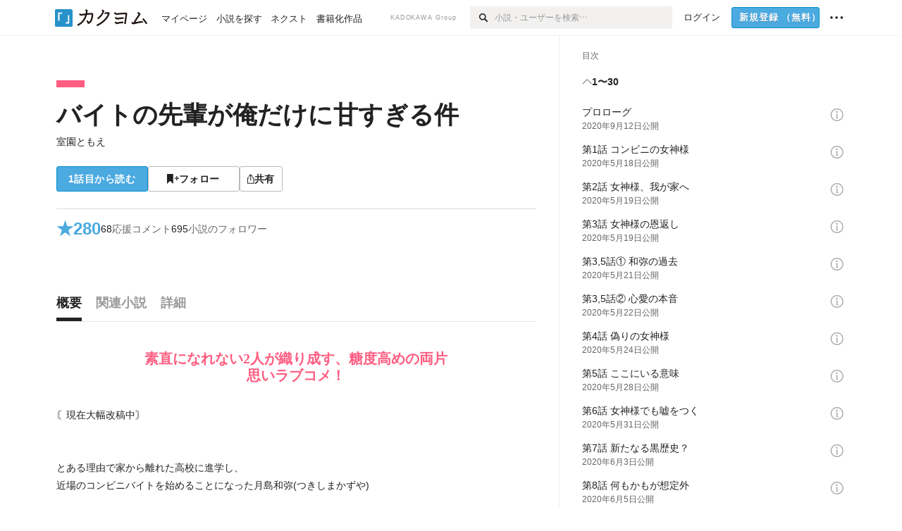

--- FILE ---
content_type: text/html; charset=utf-8
request_url: https://kakuyomu.jp/works/1177354054897242989
body_size: 32465
content:
<!DOCTYPE html><html lang="ja"><head><meta charSet="utf-8" data-next-head=""/><meta name="viewport" content="width=device-width, minimum-scale=1.0, maximum-scale=1.0, user-scalable=no, viewport-fit=cover" data-next-head=""/><link rel="manifest" href="/manifest.json" data-next-head=""/><link rel="icon" sizes="256x256" href="/images/brand/favicons/app-256.png" data-next-head=""/><link rel="shortcut icon" href="/images/brand/favicons/favicon.ico" data-next-head=""/><link rel="apple-touch-icon" sizes="180x180" href="/images/brand/favicons/ios-180.png" data-next-head=""/><link rel="apple-touch-icon" sizes="152x152" href="/images/brand/favicons/ios-152.png" data-next-head=""/><link rel="apple-touch-icon" sizes="120x120" href="/images/brand/favicons/ios-120.png" data-next-head=""/><link rel="apple-touch-icon" sizes="76x76" href="/images/brand/favicons/ios-76.png" data-next-head=""/><link rel="apple-touch-icon" href="/images/brand/favicons/ios-60.png" data-next-head=""/><meta name="apple-itunes-app" content="app-id=1081762516" data-next-head=""/><meta name="keywords" content="カクヨム,kakuyomu,KADOKAWA,はてな,無料,小説,Web小説,ライトノベル,投稿,二次創作" data-next-head=""/><title data-next-head="">バイトの先輩が俺だけに甘すぎる件（室園ともえ） - カクヨム</title><meta name="robots" content="index,follow" data-next-head=""/><meta name="description" content="素直になれない2人が織り成す、糖度高めの両片思いラブコメ！" data-next-head=""/><meta name="twitter:card" content="summary_large_image" data-next-head=""/><meta name="twitter:site" content="@kaku_yomu" data-next-head=""/><meta property="og:title" content="バイトの先輩が俺だけに甘すぎる件（室園ともえ） - カクヨム" data-next-head=""/><meta property="og:description" content="素直になれない2人が織り成す、糖度高めの両片思いラブコメ！" data-next-head=""/><meta property="og:url" content="https://kakuyomu.jp/works/1177354054897242989" data-next-head=""/><meta property="og:type" content="article" data-next-head=""/><meta property="og:image" content="https://cdn-static.kakuyomu.jp/works/1177354054897242989/ogimage.png?WFFWzHDjlyTgABt2qWfeSOw6o8U" data-next-head=""/><meta property="og:site_name" content="カクヨム - 「書ける、読める、伝えられる」新しいWeb小説サイト" data-next-head=""/><link rel="canonical" href="https://kakuyomu.jp/works/1177354054897242989" data-next-head=""/><link rel="preload" href="/_next/static/css/39b90c87176b2424.css" as="style"/><link rel="preload" href="/_next/static/css/5f56f3053fea2799.css" as="style"/><link rel="preload" href="/_next/static/css/0ed959e061d54145.css" as="style"/><link rel="preload" href="/_next/static/css/90dde741c4de0f9d.css" as="style"/><link rel="preload" href="/_next/static/css/488bb9c14e56d32b.css" as="style"/><link rel="preload" href="/_next/static/css/5380afd23a556a42.css" as="style"/><link rel="stylesheet" href="/_next/static/css/39b90c87176b2424.css" data-n-g=""/><link rel="stylesheet" href="/_next/static/css/5f56f3053fea2799.css" data-n-p=""/><link rel="stylesheet" href="/_next/static/css/0ed959e061d54145.css" data-n-p=""/><link rel="stylesheet" href="/_next/static/css/90dde741c4de0f9d.css" data-n-p=""/><link rel="stylesheet" href="/_next/static/css/488bb9c14e56d32b.css" data-n-p=""/><link rel="stylesheet" href="/_next/static/css/5380afd23a556a42.css" data-n-p=""/><noscript data-n-css=""></noscript><script defer="" noModule="" src="/_next/static/chunks/polyfills-42372ed130431b0a.js"></script><script src="/_next/static/chunks/webpack-411f67f6ec746f68.js" defer=""></script><script src="/_next/static/chunks/framework-96ee9f41dd0e931c.js" defer=""></script><script src="/_next/static/chunks/main-2f8098e69b432741.js" defer=""></script><script src="/_next/static/chunks/pages/_app-af707489575ce17d.js" defer=""></script><script src="/_next/static/chunks/379-ebad3374b6307609.js" defer=""></script><script src="/_next/static/chunks/1820-4a204bd1655b5de9.js" defer=""></script><script src="/_next/static/chunks/2867-3dd2b226244a4019.js" defer=""></script><script src="/_next/static/chunks/8992-93532b34383e46ea.js" defer=""></script><script src="/_next/static/chunks/5391-6d1012512724e0df.js" defer=""></script><script src="/_next/static/chunks/5487-4a6e31bae171db4a.js" defer=""></script><script src="/_next/static/chunks/8254-4f68f6a8dfa7159d.js" defer=""></script><script src="/_next/static/chunks/5751-9cbaf8518313383e.js" defer=""></script><script src="/_next/static/chunks/3682-474b9bb22ffdb494.js" defer=""></script><script src="/_next/static/chunks/1548-8c465a53b34f06d0.js" defer=""></script><script src="/_next/static/chunks/824-df7bde710a615d87.js" defer=""></script><script src="/_next/static/chunks/7669-ed4268a1ee4aa120.js" defer=""></script><script src="/_next/static/chunks/1304-7933a2483907ce8f.js" defer=""></script><script src="/_next/static/chunks/6734-f34503fdcd568ef7.js" defer=""></script><script src="/_next/static/chunks/5055-2eb9c78d91e5a53b.js" defer=""></script><script src="/_next/static/chunks/3481-beed94442c5fb1f0.js" defer=""></script><script src="/_next/static/chunks/9343-5e7fca27c56a5608.js" defer=""></script><script src="/_next/static/chunks/8418-fd9130934edf0351.js" defer=""></script><script src="/_next/static/chunks/791-f2ef85c60ac02e18.js" defer=""></script><script src="/_next/static/chunks/8041-286be9bf3e3e9034.js" defer=""></script><script src="/_next/static/chunks/2462-b5107c1b024b308b.js" defer=""></script><script src="/_next/static/chunks/pages/works/%5BworkId%5D-8a0d5fdc6ad64c57.js" defer=""></script><script src="/_next/static/Sm7rtjjiQPJbDkTSzph8f/_buildManifest.js" defer=""></script><script src="/_next/static/Sm7rtjjiQPJbDkTSzph8f/_ssgManifest.js" defer=""></script></head><body><div id="__next"><div id="template-root" class="Root_container__wvsyR Root_regular__eU0o_ isRegular"><div><div id="app"><div class="RegularMediaGlobalHeader_regularGlobalHeader__hFOw3 RegularMediaGlobalHeader_fixed__K9_Qv"><div class="ConstrainWidthLayout_constrainWidthLayout__h5f9f ConstrainWidthLayout_isRegular__oUKa9 ConstrainWidthLayout_fluidWidth__AmZWJ"><div class="RegularMediaGlobalHeader_inner__Yy7SH"><div class="RegularMediaGlobalHeader_primary___yfx6"><div class="RegularMediaGlobalHeader_logo__vHZpg"><a href="/" class="LinkAppearance_link__POVTP"><svg class="Logo_kakuyomuLogo__o0o0_ " height="25" viewBox="0 0 132 25" width="132" xmlns="http://www.w3.org/2000/svg" role="img" aria-label="カクヨム"><rect fill="#2792ca" height="24.90953" rx="1.64958" width="24.90953" y=".09047"></rect><path d="m6.509 16.469h-1.966v-11.835h5.608v1.965h-3.642z" fill="#fff"></path><path d="m20.367 20.457h-5.2v-1.966h3.234v-9.87h1.966z" fill="#fff"></path><g fill="#231815"><path d="m51.79962 5.35384c-1.32522.03565-3.25717.14635-5.88463.42815a26.995 26.995 0 0 0 .35582-4.29857v-.0901l-2.32138-1.39332-1.18985 1.98291 1.20847.72541a21.535 21.535 0 0 1 -.41388 3.35173c-1.82387.23239-3.90253.53475-6.27724.93394l-1.97606-1.10578-1.12934 2.01769 2.69 1.505.05532-.00959c.05134-.00873 2.72064-.46406 6.0191-.90834a21.73291 21.73291 0 0 1 -11.1559 13.2503l-.14131.07174 1.04226 2.06644.14267-.07449a23.93558 23.93558 0 0 0 12.58973-15.62796c2.06812-.24439 4.18865-.44611 5.94789-.50944.66768 0 .65817.11509.64267.56481-.56754 6.98884-2.88942 9.51545-3.86772 9.97608a5.784 5.784 0 0 0 -2.18363-2.46981l-.13282-.09228-1.29611 1.93663.15281.08324a3.72124 3.72124 0 0 1 1.64813 2.56569.83889.83889 0 0 0 .9755.68836c5.31813-.6522 6.68684-8.42016 7.03633-12.71259.09212-1.68176-.24672-2.86288-2.53683-2.85585z"></path><path d="m61.43365 14.49378c4.89059-3.95761 7.80677-8.03077 8.66773-12.10585l.06244-.28261-2.8321-1.69757-1.18986 1.98264 1.35362.81222c-.474 1.47794-2.11764 5.12446-7.51622 9.49392l-.1235.1 1.45439 1.79724z"></path><path d="m71.20414 4.6049-.14952.0304a16.20882 16.20882 0 0 1 -1.02924 2.36543s1.46989-.15372 2.32551-.234c.74554-.06992 1.18277-.12064 1.8898-.16239.68978-.03159.80093.0975.63016.549-1.302 3.25163-5.0845 9.72652-15.89714 15.0209l-.14295.0701 1.01706 2.07684.14267-.06956c12.07083-5.91062 16.06023-13.2267 17.36676-17.11154.35229-1.12081.50349-2.89987-1.98227-2.88909-1.0184.04607-2.40205.14771-4.17084.35391z"></path><path d="m97.294 11.44867c-3.51453.14842-7.81416.72345-9.18229.89762l-1.83421-1.55982-1.499 1.76274 2.791 2.32494.07065-.011c.057-.00876 5.6579-.92172 9.68616-1.0915l.28011-2.32987z"></path><path d="m96.78681 17.62064a40.54123 40.54123 0 0 0 -9.00594 1.19961l-1.81011-1.41989-1.42728 1.82 2.74776 2.15351.08-.02547a36.66524 36.66524 0 0 1 9.41664-1.4154l.27813-2.30216c-.13423-.01174-.2792-.0102-.2792-.0102z"></path><path d="m123.7343 16.75852a78.21841 78.21841 0 0 0 -8.93237 1.56766c-.18664.04246-.53.08828-.23932-.41463 1.95012-3.37348 4.68325-7.25778 6.18118-9.33111.71758-.99254.93-1.82681.13028-2.49871l-2.70293-2.3035-1.49957 1.76 2.102 1.7915a93.76352 93.76352 0 0 0 -7.46747 11.73842l-1.95717-.96483-1.02253 2.07383 2.88413 1.4218.058-.01588a100.85871 100.85871 0 0 1 12.98517-2.55579l1.33322-.13371a9.12374 9.12374 0 0 0 -1.85262-2.13505z"></path><path d="m130.96352 20.39321c-1.41742-3.747-5.312-7.31275-5.47744-7.46281l-.11775-.1068-1.55489 1.71153.11775.10707c.0367.03286 3.65966 3.37212 4.87005 6.569l.05587.14869 2.16282-.818z"></path><path d="m87.45664 5.8359-2.56209-1.68113-1.269 1.93362 3.267 2.14311.05745-.00658c3.574-.46762 6.96756-.81676 12.093-1.04168 1.15509-.08042 1.08244.02336.95084.86043l-1.7532 12.91394 2.29153.31081s1.70691-12.5877 1.87517-13.81276.07955-2.62489-2.31312-2.59426c-3.21591.10503-8.2074.39086-12.63758.9745z"></path></g></svg></a></div><ul class="RegularMediaGlobalHeader_links__DudoA"><li class="RegularGlobalHeaderLink_link__uLcBV RegularGlobalHeaderLink_reducePaddingZero__SHdso"><a href="/my/antenna/works" class="LinkAppearance_link__POVTP"><span class="">マイページ</span></a></li><li class="RegularGlobalHeaderLink_link__uLcBV "><a href="/explore" class="LinkAppearance_link__POVTP"><span class="">小説を探す</span></a></li><li class="RegularGlobalHeaderLink_link__uLcBV "><a href="/next" class="LinkAppearance_link__POVTP"><span class="">ネクスト</span></a></li><li class="RegularGlobalHeaderLink_link__uLcBV "><a href="/publication/" class="LinkAppearance_link__POVTP"><span class="">書籍化作品</span></a></li></ul></div><div class="RegularMediaGlobalHeader_secondary__pTLT4"><div class="RegularMediaGlobalHeader_kadokawaGroup__p0ZLV">KADOKAWA Group</div><div class="RegularGlobalHeaderSearchForm_searchForm__YyJBc"><form class="RegularGlobalHeaderSearchForm_form__kusGu" action="/search" method="GET"><input class="RegularGlobalHeaderSearchForm_input__QzUPB" type="text" placeholder="小説・ユーザーを検索…" autoComplete="on" name="q"/><button class="RegularGlobalHeaderSearchForm_submit___d3g0" type="submit" aria-label="検索"><svg xmlns="http://www.w3.org/2000/svg" class="Icons_icon__kQc4i" width="12" height="12" viewBox="0 0 12 12"><path d="m7.00444 6.99871a3.1732 3.1732 0 1 1 0-4.48376 3.18107 3.18107 0 0 1 0 4.48376zm1.11521-5.60661a4.753 4.753 0 1 0 -.73329 7.32525l3.0019 2.99427a.94521.94521 0 0 0 1.33674-1.33673l-3.00956-2.99426a4.75212 4.75212 0 0 0 -.59579-5.98853z" fill="currentColor"></path></svg></button></form></div><ul class="RegularMediaGlobalHeader_links__DudoA RegularMediaGlobalHeader_isGuest__9pnlv"><li class="GlobalHeaderGuestLink_guestLink___fXtl"><a href="/login?location=%2Fworks%2F1177354054897242989"><span>ログイン</span></a></li><li class="RegularMediaGlobalHeader_signupButton__5cUj8"><a href="/signup" class="LinkAppearance_link__POVTP"><span class="ButtonAppearance_buttonAppearance__bQQjV ButtonAppearance_medium__fRMEE ButtonAppearance_primary__hlhrN   "><div class="RegularMediaGlobalHeader_signupButtonLabel__BWzhx">新規登録<span>（無料）</span></div></span></a></li><li><div class="RegularGlobalHeaderInfoItem_menuButton__Pj_lo"><svg xmlns="http://www.w3.org/2000/svg" class="" width="18" height="18" viewBox="0 0 18 18"><circle fill="currentColor" cx="1.93671" cy="8.93127" r="1.78551"></circle><circle fill="currentColor" cx="9.1512" cy="8.93127" r="1.78551"></circle><circle fill="currentColor" cx="16.36569" cy="8.93127" r="1.78551"></circle></svg></div></li></ul></div></div></div></div><div class="DefaultTemplate_fixed__DLjCr  DefaultTemplate_isWeb__QRPlB DefaultTemplate_fixedGlobalFooter___dZog"><div class="ConstrainWidthLayout_constrainWidthLayout__h5f9f ConstrainWidthLayout_isRegular__oUKa9 ConstrainWidthLayout_fixedGlobalFooter__MDpyr ConstrainWidthLayout_noDefaultPaddings__aWoPA ConstrainWidthLayout_fluidWidth__AmZWJ"><div class="_workId__wrapper__XZCz0"><main class="_workId__main__CWfc3"><div class="NewBox_box__45ont NewBox_padding-px-4l__Kx_xT NewBox_padding-pt-7l__Czm59"><div class=" Gap_size-m__thYv4 Gap_direction-y__Ee6Qv"><div class="WorkColor_workColor__n_EKF WorkColor_display-block___l60K WorkColor_size-1l__B7Gz6" style="background-color:#FF5D81"></div><div class=" Gap_size-2l__HWqrr Gap_direction-y__Ee6Qv"><div class=" Gap_size-3s__fjxCP Gap_direction-y__Ee6Qv"><h1 class="Heading_heading__lQ85n Heading_left__RVp4h Heading_size-2l__rAFn3"><span class=" Gap_size-4s__F67Nf Gap_direction-x__RsHk8"><a title="バイトの先輩が俺だけに甘すぎる件" href="/works/1177354054897242989" class="LinkAppearance_link__POVTP LinkAppearance_hoverblueWithUnderline__y_22T">バイトの先輩が俺だけに甘すぎる件</a></span></h1><div><div class="Typography_lineHeight-1s__3iKaG Base_inline__bKcc9"><div class="partialGiftWidgetActivityName"><a href="/users/hu_haku" class="LinkAppearance_link__POVTP LinkAppearance_hoverblueWithUnderline__y_22T">室園ともえ</a></div></div></div></div><div class=" Gap_size-m__thYv4 Gap_direction-y__Ee6Qv"><div class="Layout_layout__5aFuw Layout_items-normal__4mOqD Layout_justify-normal__zqNe7 Layout_direction-row__boh0Z Layout_wrap-wrap__yY3zM Layout_gap-2s__xUCm0"><a href="/works/1177354054897242989/episodes/1177354054921780861"><span style="width:130px" class="ButtonAppearance_buttonAppearance__bQQjV ButtonAppearance_large__SoS33 ButtonAppearance_blue__Toodc   ">1話目から読む</span></a><button type="button" class="Button_button__kcHya Button_widthauto__ahiiT Button_heightauto__BdNgx"><span style="width:130px" class="ButtonAppearance_buttonAppearance__bQQjV ButtonAppearance_large__SoS33 ButtonAppearance_simple__wr58B   "><span class="WorkFollowButton_follow__JOUFz"><svg xmlns="http://www.w3.org/2000/svg" class="Icons_icon__kQc4i" width="1214.24" height="1000" viewBox="0 0 1214.24 1000"><path d="M1214.24,396.76H1029.13V211H951.46V396.76H765.05v77.67H951.46V660.84h77.67V474.43h185.11ZM0,1000,312.62,703.56,625.24,1000V0H0Z" fill="currentColor"></path></svg> <span>フォロー</span></span></span></button><button type="button" class="Button_button__kcHya Button_widthauto__ahiiT Button_heightauto__BdNgx"><span class="ButtonAppearance_buttonAppearance__bQQjV ButtonAppearance_large__SoS33 ButtonAppearance_simple__wr58B   "><span class="ShareButton_share__Vjk5Q"><svg xmlns="http://www.w3.org/2000/svg" class="Icons_icon__kQc4i" fill="none" height="14" viewBox="0 0 10 14" width="10"><path clip-rule="evenodd" d="m5.18341 9.61552v-7.48561l2.0519 2.18869.72953-.68394-3.28143-3.5002-3.28144 3.5002.72954.68394 2.0519-2.18869v7.48561zm-2.59309-4.25h-2.59032v8.49998h9.4v-8.49998h-2.6v1h1.6v6.49998h-7.4v-6.49998h1.59032z" fill="currentColor" fill-rule="evenodd"></path></svg><span>共有</span></span></span></button></div></div></div></div></div><div class="NewBox_box__45ont NewBox_padding-pt-2l__k25C7 NewBox_padding-px-4l__Kx_xT NewBox_padding-pb-7l__WeU_U"><div class="NewBox_box__45ont NewBox_padding-pt-m__nO4MV NewBox_borderStyle-solid__F7tjp NewBox_borderColor-defaultGray__NGE9f NewBox_borderSize-bt-m__4nA6i"><div class="NewBox_box__45ont"><div class="Layout_layout__5aFuw Layout_items-center__IBCoH Layout_justify-normal__zqNe7 Layout_direction-row__boh0Z Layout_gap-m__smcK5"><div class="LayoutItem_layoutItem__cl360 LayoutItem_alignSelf-center__GhsXi LayoutItem_flex-1__hhrWm"><div class="Layout_layout__5aFuw Layout_items-center__IBCoH Layout_justify-normal__zqNe7 Layout_direction-row__boh0Z Layout_gap-m__smcK5"><a href="/works/1177354054897242989/reviews" class="LinkAppearance_link__POVTP LinkAppearance_block__UJrud"><div class="Typography_fontSize-3l__zYLOs Typography_fontWeight-bold__jDh15 Typography_color-lightBlue__KDVNE Typography_lineHeight-unit__1hryM Base_inline__bKcc9"><div class="WorkSubHeader_hover__BX4qY"><div class="Layout_layout__5aFuw Layout_items-normal__4mOqD Layout_justify-normal__zqNe7 Layout_direction-row__boh0Z Layout_gap-5s__RcxLn"><div>★</div><div class="LayoutItem_layoutItem__cl360 LayoutItem_alignSelf-normal__dQu_8 LayoutItem_flex-1__hhrWm">280</div></div></div></div></a><div class="LayoutItem_layoutItem__cl360 LayoutItem_alignSelf-center__GhsXi LayoutItem_flex-1__hhrWm"><div class="Layout_layout__5aFuw Layout_items-normal__4mOqD Layout_justify-normal__zqNe7 Layout_direction-row__boh0Z Layout_wrap-wrap__yY3zM Layout_gap-m__smcK5"><a href="/works/1177354054897242989/comments" class="LinkAppearance_link__POVTP LinkAppearance_hoverblue__krX_3 LinkAppearance_block__UJrud"><div class="WorkSubHeader_hover__BX4qY"><div class="Layout_layout__5aFuw Layout_items-normal__4mOqD Layout_justify-normal__zqNe7 Layout_direction-row__boh0Z Layout_wrap-wrap__yY3zM Layout_gap-4s__C_lVp"><div class="Typography_fontSize-m__mskXq Typography_lineHeight-3s__OOxkK Base_inline__bKcc9">68</div><div class="Typography_fontSize-m__mskXq Typography_color-gray__ObCRz Typography_hoverColor-blue___XXGa Typography_lineHeight-3s__OOxkK Base_inline__bKcc9">応援コメント</div></div></div></a><a href="/works/1177354054897242989/followers" class="LinkAppearance_link__POVTP LinkAppearance_hoverblue__krX_3 LinkAppearance_block__UJrud"><div class="WorkSubHeader_hover__BX4qY"><div class="Layout_layout__5aFuw Layout_items-normal__4mOqD Layout_justify-normal__zqNe7 Layout_direction-row__boh0Z Layout_wrap-wrap__yY3zM Layout_gap-4s__C_lVp"><div class="Typography_fontSize-m__mskXq Typography_lineHeight-3s__OOxkK Base_inline__bKcc9">695</div><div class="Typography_fontSize-m__mskXq Typography_color-gray__ObCRz Typography_hoverColor-blue___XXGa Typography_lineHeight-3s__OOxkK Base_inline__bKcc9">小説のフォロワー</div></div></div></a></div></div></div></div></div></div></div></div><div class="_workId__tabAnchor__qySoH"></div><div class="NewBox_box__45ont NewBox_padding-px-4l__Kx_xT"><div class="_workId__tab__grZYL"><ul class="Tab_ul__raAoj Tab_border__xgxZm"><li class=""><button type="button" role="tab" class="Button_button__kcHya Button_widthfill__fMKti Button_heighttouchTarget__27r15"><div class="TabItem_tabItem__zfuRk TabItem_active__56uVd TabItem_paddings-pr-1s__dE75v"><div class="TabItem_tabItemInner__CKeDv TabItem_border-bottom__zca_r"><span><div class="NewBox_box__45ont NewBox_padding-pb-1s__e65cu"><div class="Typography_fontSize-1l__hDZ2W Typography_fontWeight-bold__jDh15 Typography_color-black__PflU3 Base_inline__bKcc9">概要</div></div></span></div></div></button></li><li class=""><button type="button" role="tab" class="Button_button__kcHya Button_widthfill__fMKti Button_heighttouchTarget__27r15"><div class="TabItem_tabItem__zfuRk TabItem_paddings-px-1s__FZgiM"><div class="TabItem_tabItemInner__CKeDv TabItem_border-bottom__zca_r"><span><div class="NewBox_box__45ont NewBox_padding-pb-1s__e65cu"><div class="Typography_fontSize-1l__hDZ2W Typography_fontWeight-bold__jDh15 Typography_color-mediumGray__plejA Base_inline__bKcc9">関連小説</div></div></span></div></div></button></li><li class=""><button type="button" role="tab" class="Button_button__kcHya Button_widthfill__fMKti Button_heighttouchTarget__27r15"><div class="TabItem_tabItem__zfuRk TabItem_paddings-px-1s__FZgiM"><div class="TabItem_tabItemInner__CKeDv TabItem_border-bottom__zca_r"><span><div class="NewBox_box__45ont NewBox_padding-pb-1s__e65cu"><div class="Typography_fontSize-1l__hDZ2W Typography_fontWeight-bold__jDh15 Typography_color-mediumGray__plejA Base_inline__bKcc9">詳細</div></div></span></div></div></button></li></ul></div><div class="NewBox_box__45ont NewBox_padding-pb-7l__WeU_U"><div class="VisibilityHidden_hidden__iE0pJ"><h2 class="Heading_heading__lQ85n Heading_left__RVp4h Heading_size-m___7G0X">概要</h2></div><div class=" Gap_size-7l__TyUOV Gap_direction-y__Ee6Qv"><div><div class="NewBox_box__45ont NewBox_padding-pt-2l__k25C7"><div class="NewBox_box__45ont NewBox_padding-pb-4l__qgebp NewBox_borderStyle-solid__F7tjp NewBox_borderColor-defaultGray__NGE9f NewBox_borderSize-bb-m__wEqyb"><div class=" Gap_size-m__thYv4 Gap_direction-y__Ee6Qv"><div class=" Gap_size-4l___YwbP Gap_direction-y__Ee6Qv"><div class="NewBox_box__45ont NewBox_padding-pt-m__nO4MV"><div class="WorkIntroductionBox_catch__HOBdr"><div class="EyeCatch_container__7zD5T EyeCatch_fontSize-large___PWt_" style="color:#FF5D81"><div class="EyeCatch_catchphrase__tT_m2  ">素直になれない2人が織り成す、糖度高めの両片思いラブコメ！</div></div></div></div><div class=" Gap_size-m__thYv4 Gap_direction-y__Ee6Qv"><div class="CollapseTextWithKakuyomuLinks_collapseText__XSlmz CollapseTextWithKakuyomuLinks_lineHeight-m__sr9Tu">〘現在大幅改稿中〙<br/><br/><br/>とある理由で家から離れた高校に進学し、<br/>近場のコンビニバイトを始めることになった月島和弥(つきしまかずや)<br/><br/>そのバイトでは〝コンビニの女神 〟と称されているクールな才色兼備の美少女、葉賀心愛(はがここあ)先輩が働いていた。<br/><br/>初めてのバイトで和弥は失敗の連続……<br/>葉賀先輩のサポートありきでどうにか初日を乗り切り、一言お礼を言ってから帰ろうとしたその時……<br/><br/>和弥の目に映ったのは、今にも泣き崩れてしまいそうな葉賀先輩の姿だった……<br/><br/>何かやらかしてしまったのかと慌てると<br/>先輩は和弥に突然抱きついてきて……<br/><br/>「家に泊めてぇﾞぇﾞぇﾞぇﾞ〜！」<br/><br/>なんだかんだで葉賀先輩との同居生活が始まったのだが……仕事場では真面目だと思っていた先輩は和弥の前ではまるで子供のように甘々<span class="CollapseTextWithKakuyomuLinks_expandButtonLabel__TF6m8 CollapseTextWithKakuyomuLinks_blue__G__7t" id="«Rpakm9qm»">…続きを読む</span><button type="submit" aria-label="続きを読む" aria-describedby="«Rpakm9qm»" class="Button_button__kcHya Button_widthauto__ahiiT Button_heightauto__BdNgx"></button></div></div></div></div></div></div><div class="NewBox_box__45ont"><div class=" Gap_size-2l__HWqrr Gap_direction-y__Ee6Qv"><div class="NewBox_box__45ont NewBox_padding-pt-2l__k25C7 NewBox_borderStyle-solid__F7tjp NewBox_borderColor-defaultGray__NGE9f"><div class="Typography_fontSize-m__mskXq Typography_color-gray__ObCRz Typography_lineHeight-3s__OOxkK Base_block__H4wj4"><div class=" Gap_size-4s__F67Nf Gap_direction-y__Ee6Qv"><ul class="Meta_meta__7tVPt Meta_disc__uPSnA Meta_lightGray__mzmje Meta_lineHeightXsmall__66NnD  "><li class="Meta_metaItemWrapper__JzV2P Meta_normal__u9LT4"><div class="Meta_metaItem__8eZTP">連載中<!-- --> 全<!-- -->36<!-- -->話</div></li><li class="Meta_metaItemWrapper__JzV2P Meta_normal__u9LT4"><div class="Meta_metaItem__8eZTP">106,792<!-- -->文字</div></li><li class="Meta_metaItemWrapper__JzV2P Meta_normal__u9LT4"><div class="Meta_metaItem__8eZTP"><time dateTime="2020-11-20T10:42:36.000Z">2020年11月20日</time>更新</div></li></ul></div></div></div><div class=" Gap_size-2s__Tv9t0 Gap_direction-y__Ee6Qv"><div class="WorkAuthorBox_workAuthorBox__3Q7kk"><div class="NewBox_box__45ont NewBox_padding-p-1s__Sj_2k NewBox_borderStyle-solid__F7tjp NewBox_borderColor-gray__Zi4lf NewBox_borderSize-b-m__monfl"><div class="Layout_layout__5aFuw Layout_items-normal__4mOqD Layout_justify-spaceBetween__dQcuh Layout_direction-row__boh0Z Layout_gap-m__smcK5"><div class="Layout_layout__5aFuw Layout_items-normal__4mOqD Layout_justify-normal__zqNe7 Layout_direction-column__How_2 Layout_gap-5s__RcxLn"><div class="Typography_fontWeight-bold__jDh15 Typography_lineHeight-3s__OOxkK Base_inline__bKcc9"><div class="partialGiftWidgetActivityName ActivityName_fontSize-1l__nTZ5_"><a href="/users/hu_haku" class="LinkAppearance_link__POVTP LinkAppearance_hoverblueWithUnderline__y_22T">室園ともえ</a></div></div><div class="Typography_fontSize-2s__NPM4C Typography_color-gray__ObCRz Typography_lineHeight-3s__OOxkK Base_inline__bKcc9"><ul class="Meta_meta__7tVPt Meta_disc__uPSnA Meta_lightGray__mzmje   "><li class="Meta_metaItemWrapper__JzV2P Meta_normal__u9LT4"><div class="Meta_metaItem__8eZTP">@hu_haku</div></li></ul></div></div><div class="LayoutItem_layoutItem__cl360 LayoutItem_alignSelf-normal__dQu_8 LayoutItem_flex-intrinsic__Ttits"><div class="Layout_layout__5aFuw Layout_items-normal__4mOqD Layout_justify-normal__zqNe7 Layout_direction-row__boh0Z Layout_gap-2s__xUCm0"><button type="button" class="Button_button__kcHya Button_widthauto__ahiiT Button_heightauto__BdNgx"><span style="width:145px" class="ButtonAppearance_buttonAppearance__bQQjV ButtonAppearance_medium__fRMEE ButtonAppearance_simple__wr58B   "><div class="Layout_layout__5aFuw Layout_items-normal__4mOqD Layout_justify-center__CcJQB Layout_direction-row__boh0Z Layout_gap-4s__C_lVp"><svg xmlns="http://www.w3.org/2000/svg" class="Icons_icon__kQc4i" height="140" width="175" viewBox="0 0 175 140"><path d="m174.3 57.949h-25.34v-25.4296h-10.64v25.4296h-25.517v10.633h25.517v25.5192h10.64v-25.5192h25.34zm-98.7115 40.7596v-18.1636c12.7596-5.2276 21.98-20.8222 21.98-39.34 0-22.68-5.0512-41.20200928-31.2788-41.20200928-26.32 0-31.367 18.51920928-31.367 41.20200928 0 18.5192 9.3926 34.202 22.1522 39.431v18.1622c-58.92884 1.9488-57.07524269 20.9108-57.07524269 41.2018h135.48734269c0-22.949 1.949-39.961-59.8985-41.2914z" fill="currentColor"></path></svg><div>フォロー</div></div></span></button><button type="submit" class="Button_button__kcHya Button_widthauto__ahiiT Button_heightauto__BdNgx"><span style="width:145px" class="ButtonAppearance_buttonAppearance__bQQjV ButtonAppearance_medium__fRMEE ButtonAppearance_simple__wr58B   "><div class="Layout_layout__5aFuw Layout_items-normal__4mOqD Layout_justify-center__CcJQB Layout_direction-row__boh0Z Layout_gap-4s__C_lVp"><svg xmlns="http://www.w3.org/2000/svg" class="Icons_icon__kQc4i" height="14" width="10.3" viewBox="0 0 103 140"><g fill="none" stroke="CurrentColor" stroke-miterlimit="10" stroke-width="10"><path d="m20.1 20.1h62.8v62.83h-62.8z" transform="matrix(.70710678 -.70710678 .70710678 .70710678 -21.3 51.5)"></path><path d="m20.1 57.1h62.8v62.83h-62.8z" transform="matrix(.70710678 -.70710678 .70710678 .70710678 -47.5 62.3)"></path></g></svg><div>ギフトを贈る</div></div></span></button></div></div></div><div class="WorkAuthorBox_boxWithArrow__D2s7C"><div class="Typography_fontSize-2s__NPM4C Typography_lineHeight-1s__3iKaG">忙しくてなかなか投稿できていませんが、それでも読んでくださって、ありがとうございます！</div></div></div></div></div></div></div></div><div class="Layout_layout__5aFuw Layout_items-normal__4mOqD Layout_justify-center__CcJQB Layout_direction-row__boh0Z Layout_wrap-wrap__yY3zM Layout_gap-4l__vVWGc"><div id="work-ad-regular-header-left" class="Ad_ad__6izpJ" style="width:300px;height:250px"></div><div id="work-ad-regular-header-right" class="Ad_ad__6izpJ" style="width:300px;height:250px"></div></div><div class="NewBox_box__45ont"><div class="NewBox_box__45ont"><div class=" Gap_size-m__thYv4 Gap_direction-y__Ee6Qv"><h2 class="Heading_heading__lQ85n Heading_left__RVp4h Heading_size-1l__ncs7B">おすすめレビュー</h2><div class="NewBox_box__45ont NewBox_padding-pb-2s__KQRQO"><div class="WorkReviewButton_workReviewButton__r4FVz WorkReviewButton_isWorkTop__sL0o3"><div class="WorkReviewButton_workReviewButtonInner__gHCB3"><div class="WorkReviewButton_ratingBox__WgMsd"><div class="Layout_layout__5aFuw Layout_items-center__IBCoH Layout_justify-center__CcJQB Layout_direction-row__boh0Z Layout_gap-3s__Q_er2"><div class="Typography_fontSize-m__mskXq Typography_lineHeight-3s__OOxkK Base_inline__bKcc9">★で称える</div><a href="https://kakuyomu.jp/help/entry/reviews" target="_blank" rel="noopener" class="LinkAppearance_link__POVTP LinkAppearance_blue__o2Bzb"><svg xmlns="http://www.w3.org/2000/svg" class="Icons_icon__kQc4i Icons_size-m__Hzt40" style="transform:translateY(1.5px)" width="14" height="14" viewBox="0 0 140 140" fill="none"><circle cx="65" cy="71" r="60" stroke="currentColor" stroke-width="10"></circle><path d="M58.8409 91.0909V90.6136C58.8939 85.5492 59.4242 81.5189 60.4318 78.5227C61.4394 75.5265 62.8712 73.1004 64.7273 71.2443C66.5833 69.3883 68.8106 67.678 71.4091 66.1136C72.9735 65.1591 74.3788 64.0322 75.625 62.733C76.8712 61.4072 77.8523 59.8826 78.5682 58.1591C79.3106 56.4356 79.6818 54.5265 79.6818 52.4318C79.6818 49.8333 79.072 47.5795 77.8523 45.6705C76.6326 43.7614 75.0019 42.2898 72.9602 41.2557C70.9186 40.2216 68.6515 39.7045 66.1591 39.7045C63.9848 39.7045 61.8902 40.1553 59.875 41.0568C57.8598 41.9583 56.1761 43.3769 54.8239 45.3125C53.4716 47.2481 52.6894 49.7803 52.4773 52.9091H42.4545C42.6667 48.4015 43.8333 44.5436 45.9545 41.3352C48.1023 38.1269 50.9261 35.6742 54.4261 33.9773C57.9527 32.2803 61.8636 31.4318 66.1591 31.4318C70.8258 31.4318 74.8826 32.3598 78.3295 34.2159C81.803 36.072 84.4811 38.6174 86.3636 41.8523C88.2727 45.0871 89.2273 48.7727 89.2273 52.9091C89.2273 55.8258 88.7765 58.464 87.875 60.8239C87 63.1837 85.7273 65.2917 84.0568 67.1477C82.4129 69.0038 80.4242 70.6477 78.0909 72.0795C75.7576 73.5379 73.8883 75.0758 72.483 76.6932C71.0777 78.2841 70.0568 80.1799 69.4205 82.3807C68.7841 84.5814 68.4394 87.3258 68.3864 90.6136V91.0909H58.8409ZM63.9318 114.636C61.9697 114.636 60.286 113.934 58.8807 112.528C57.4754 111.123 56.7727 109.439 56.7727 107.477C56.7727 105.515 57.4754 103.831 58.8807 102.426C60.286 101.021 61.9697 100.318 63.9318 100.318C65.8939 100.318 67.5777 101.021 68.983 102.426C70.3883 103.831 71.0909 105.515 71.0909 107.477C71.0909 108.777 70.7595 109.97 70.0966 111.057C69.4602 112.144 68.5985 113.019 67.5114 113.682C66.4508 114.318 65.2576 114.636 63.9318 114.636Z" fill="currentColor"></path></svg></a></div><div class="WorkReviewButton_ratingInner__4048w"><div><div class="Layout_layout__5aFuw Layout_items-center__IBCoH Layout_justify-normal__zqNe7 Layout_direction-row__boh0Z Layout_gap-3s__Q_er2"><button type="button" class="Button_button__kcHya Button_widthauto__ahiiT Button_heightauto__BdNgx"><div class="CircleButton_circleButton__SxLGf CircleButton_plus__kTXMM "></div></button><span class="WorkReviewButton_star__0FIMu "><span class="Typography_fontSize-3l__zYLOs Typography_fontWeight-bold__jDh15 Typography_color-lightGray__D4PXo Typography_lineHeight-unit__1hryM Base_inline__bKcc9">★</span></span><span class="WorkReviewButton_star__0FIMu "><span class="Typography_fontSize-3l__zYLOs Typography_fontWeight-bold__jDh15 Typography_color-lightGray__D4PXo Typography_lineHeight-unit__1hryM Base_inline__bKcc9">★</span></span><span class="WorkReviewButton_star__0FIMu "><span class="Typography_fontSize-3l__zYLOs Typography_fontWeight-bold__jDh15 Typography_color-lightGray__D4PXo Typography_lineHeight-unit__1hryM Base_inline__bKcc9">★</span></span></div></div><div class="NewBox_box__45ont NewBox_padding-pt-4s__DpPZt"><button type="submit" class="Button_button__kcHya Button_widthauto__ahiiT Button_heightauto__BdNgx"><span class="ButtonAppearance_buttonAppearance__bQQjV ButtonAppearance_medium__fRMEE ButtonAppearance_primary__hlhrN   ">レビューを書く</span></button></div></div></div></div></div></div></div></div><div class="NewBox_box__45ont NewBox_padding-pt-m__nO4MV"><div class="NewBox_box__45ont NewBox_padding-py-m__64_RO"><h3 class="Heading_heading__lQ85n Heading_left__RVp4h Heading_size-m___7G0X">新着おすすめレビュー</h3><ul><li><div class="TextualWorkReviewItem_textualWorkReviewItem__uJzZd"><div class="Layout_layout__5aFuw Layout_items-normal__4mOqD Layout_justify-normal__zqNe7 Layout_direction-row__boh0Z Layout_gap-4l__vVWGc"><dl style="width:135px" class="NewBox_box__45ont"><dt class="Typography_fontSize-m__mskXq Typography_fontWeight-bold__jDh15 Typography_lineHeight-3s__OOxkK Base_inline__bKcc9"><div class="partialGiftWidgetActivityName"><a href="/users/hiisan0624" class="LinkAppearance_link__POVTP LinkAppearance_hoverblueWithUnderline__y_22T">こんろんかずお</a></div></dt><dd class="Typography_fontSize-2s__NPM4C Typography_color-gray__ObCRz Typography_lineHeight-3s__OOxkK Base_inline__bKcc9"><a href="/users/hiisan0624/review_comments" class="LinkAppearance_link__POVTP LinkAppearance_hoverblueWithUnderline__y_22T"><div class="NewBox_box__45ont NewBox_padding-pt-4s__DpPZt"><div class="Layout_layout__5aFuw Layout_items-normal__4mOqD Layout_justify-normal__zqNe7 Layout_direction-row__boh0Z Layout_wrap-wrap__yY3zM"><div>56<!-- -->件の</div><div>レビューを投稿</div></div></div></a></dd></dl><div class="LayoutItem_layoutItem__cl360 LayoutItem_alignSelf-normal__dQu_8 LayoutItem_flex-1__hhrWm"><div><a href="/works/1177354054897242989/reviews/1177354054917521482" class="LinkAppearance_link__POVTP"><div class="Typography_fontSize-m__mskXq Typography_lineHeight-3s__OOxkK"><div class="Typography_fontWeight-bold__jDh15 Typography_color-lightBlue__KDVNE Base_inline__bKcc9">★★★<!-- --> <!-- -->Excellent!!!</div></div></a><h4 class="Heading_heading__lQ85n Heading_left__RVp4h Heading_size-1s___G7AX"><a href="/works/1177354054897242989/reviews/1177354054917521482" class="LinkAppearance_link__POVTP LinkAppearance_hoverblueWithUnderline__y_22T LinkAppearance_block__UJrud"><div class="NewBox_box__45ont NewBox_padding-pt-2s__ahJd3">懐かしい学生の頃を思い出せる、そんな作品</div></a></h4><a href="/works/1177354054897242989/reviews/1177354054917521482" class="LinkAppearance_link__POVTP"><div class="NewBox_box__45ont NewBox_padding-py-m__64_RO"><p><span class="Typography_fontSize-m__mskXq Typography_lineHeight-m__jBbHh Base_inline__bKcc9">　現役だからこそ、そして実体験をもとにしてるからこそ伝わってくる文章。<br/>見てて、自分も学生の頃、部活に燃えていた記憶が蘇ってきました。そしてものすごい気になる女性の人の記憶も久々に蘇ってきました。懐かしい記憶と思い出を思い出させてくれてありがとう。&lt;(_ _)&gt;<br/>　話はかわりますが、ネット社会が急速に普及し、情報の共有が簡単にできることに対し羨ましいと思う反面、ライングルや動画などの悪影響もある今、難しい世の中になったなと思いました。<br/>　ただ、携帯やパソコンなどの道具はあくまで、コミニケーションや自分が行う業務を簡素化してくれるツールなので、一番大事なのは、人対人の心のつながりや、どう受け止…<span class="TextualWorkReviewItem_readMore__pufDL">続きを読む</span></span></p></div></a><div class="Typography_fontSize-2s__NPM4C Typography_color-gray__ObCRz Typography_lineHeight-3s__OOxkK"><ul class="Meta_meta__7tVPt Meta_disc__uPSnA Meta_lightGray__mzmje   "><li class="Meta_metaItemWrapper__JzV2P Meta_normal__u9LT4"><div class="Meta_metaItem__8eZTP"><div class="WorkReviewLike_workReviewLike-m__tmxho"><button type="button" class="Button_button__kcHya Button_widthauto__ahiiT Button_heightauto__BdNgx"><span class="WorkReviewLike_button__tRmUG"><span class="WorkReviewLike_icon__ARqu0"><svg xmlns="http://www.w3.org/2000/svg" class="Icons_icon__kQc4i Icons_size-m__Hzt40 Icons_color-lightGray__2iKyx" height="140" width="160" viewBox="0 0 160 140"><path fill="currentColor" d="m25.5503 59h-25.5503v81.452h25.5503z"></path><path fill="currentColor" d="m160 76.7972v-19.2715h-59.24v-57.5257h-21.2895l-39.4583 76.7972h-.0122v63.2028h96.347z"></path></svg></span><span class="WorkReviewLike_count__ESbVL"><div class="Typography_fontSize-2s__NPM4C Typography_color-gray__ObCRz Typography_lineHeight-unit__1hryM Base_inline__bKcc9">1</div></span></span></button></div></div></li><li class="Meta_metaItemWrapper__JzV2P Meta_normal__u9LT4"><div class="Meta_metaItem__8eZTP"><a href="/works/1177354054897242989/reviews/1177354054917521482" class="LinkAppearance_link__POVTP LinkAppearance_hoverblueWithUnderline__y_22T"><time dateTime="2020-07-24T03:40:05.000Z">2020年7月24日 03:40</time></a></div></li></ul></div></div></div></div></div></li><li><div class="TextualWorkReviewItem_textualWorkReviewItem__uJzZd"><div class="Layout_layout__5aFuw Layout_items-normal__4mOqD Layout_justify-normal__zqNe7 Layout_direction-row__boh0Z Layout_gap-4l__vVWGc"><dl style="width:135px" class="NewBox_box__45ont"><dt class="Typography_fontSize-m__mskXq Typography_fontWeight-bold__jDh15 Typography_lineHeight-3s__OOxkK Base_inline__bKcc9"><div class="partialGiftWidgetActivityName"><a href="/users/mkei" class="LinkAppearance_link__POVTP LinkAppearance_hoverblueWithUnderline__y_22T">巻村 螢</a></div></dt><dd class="Typography_fontSize-2s__NPM4C Typography_color-gray__ObCRz Typography_lineHeight-3s__OOxkK Base_inline__bKcc9"><a href="/users/mkei/review_comments" class="LinkAppearance_link__POVTP LinkAppearance_hoverblueWithUnderline__y_22T"><div class="NewBox_box__45ont NewBox_padding-pt-4s__DpPZt"><div class="Layout_layout__5aFuw Layout_items-normal__4mOqD Layout_justify-normal__zqNe7 Layout_direction-row__boh0Z Layout_wrap-wrap__yY3zM"><div>41<!-- -->件の</div><div>レビューを投稿</div></div></div></a></dd></dl><div class="LayoutItem_layoutItem__cl360 LayoutItem_alignSelf-normal__dQu_8 LayoutItem_flex-1__hhrWm"><div><a href="/works/1177354054897242989/reviews/1177354054917354445" class="LinkAppearance_link__POVTP"><div class="Typography_fontSize-m__mskXq Typography_lineHeight-3s__OOxkK"><div class="Typography_fontWeight-bold__jDh15 Typography_color-lightBlue__KDVNE Base_inline__bKcc9">★★★<!-- --> <!-- -->Excellent!!!</div></div></a><h4 class="Heading_heading__lQ85n Heading_left__RVp4h Heading_size-1s___G7AX"><a href="/works/1177354054897242989/reviews/1177354054917354445" class="LinkAppearance_link__POVTP LinkAppearance_hoverblueWithUnderline__y_22T LinkAppearance_block__UJrud"><div class="NewBox_box__45ont NewBox_padding-pt-2s__ahJd3">純粋な日常恋愛ストーリー</div></a></h4><a href="/works/1177354054897242989/reviews/1177354054917354445" class="LinkAppearance_link__POVTP"><div class="NewBox_box__45ont NewBox_padding-py-m__64_RO"><p><span class="Typography_fontSize-m__mskXq Typography_lineHeight-m__jBbHh Base_inline__bKcc9">陰キャの主人公と、学園マドンナのヒロイン。<br/>偶然同じバイト場で、同じ高校の先輩後輩。<br/><br/>ヒロインの唐突なお願いによって、二人は同居することに。私生活の距離が近すぎて、意識するなと言う方が無理！！<br/>憎からず互いに惹かれあっていく二人。<br/><br/>しかし、このままハッピーエンドとは問屋が卸さない！<br/>二人はそれぞれ心に重いものを抱えており、それによって互いに距離を埋められずにーーと、読んでいるこちらが、もだもだしてしまう純愛ストーリー。<br/><br/>久しぶりにコメディでも、最強無双でもない学園恋愛物を見ました。<br/><br/>ぜひ主人公とヒロインの成長を書ききって欲しいですね！</span></p></div></a><div class="Typography_fontSize-2s__NPM4C Typography_color-gray__ObCRz Typography_lineHeight-3s__OOxkK"><ul class="Meta_meta__7tVPt Meta_disc__uPSnA Meta_lightGray__mzmje   "><li class="Meta_metaItemWrapper__JzV2P Meta_normal__u9LT4"><div class="Meta_metaItem__8eZTP"><div class="WorkReviewLike_workReviewLike-m__tmxho"><button type="button" class="Button_button__kcHya Button_widthauto__ahiiT Button_heightauto__BdNgx"><span class="WorkReviewLike_button__tRmUG"><span class="WorkReviewLike_icon__ARqu0"><svg xmlns="http://www.w3.org/2000/svg" class="Icons_icon__kQc4i Icons_size-m__Hzt40 Icons_color-lightGray__2iKyx" height="140" width="160" viewBox="0 0 160 140"><path fill="currentColor" d="m25.5503 59h-25.5503v81.452h25.5503z"></path><path fill="currentColor" d="m160 76.7972v-19.2715h-59.24v-57.5257h-21.2895l-39.4583 76.7972h-.0122v63.2028h96.347z"></path></svg></span><span class="WorkReviewLike_count__ESbVL"><div class="Typography_fontSize-2s__NPM4C Typography_color-gray__ObCRz Typography_lineHeight-unit__1hryM Base_inline__bKcc9">1</div></span></span></button></div></div></li><li class="Meta_metaItemWrapper__JzV2P Meta_normal__u9LT4"><div class="Meta_metaItem__8eZTP"><a href="/works/1177354054897242989/reviews/1177354054917354445" class="LinkAppearance_link__POVTP LinkAppearance_hoverblueWithUnderline__y_22T"><time dateTime="2020-07-20T11:11:08.000Z">2020年7月20日 11:11</time></a></div></li></ul></div></div></div></div></div></li><li><div class="TextualWorkReviewItem_textualWorkReviewItem__uJzZd"><div class="Layout_layout__5aFuw Layout_items-normal__4mOqD Layout_justify-normal__zqNe7 Layout_direction-row__boh0Z Layout_gap-4l__vVWGc"><dl style="width:135px" class="NewBox_box__45ont"><dt class="Typography_fontSize-m__mskXq Typography_fontWeight-bold__jDh15 Typography_lineHeight-3s__OOxkK Base_inline__bKcc9"><div class="partialGiftWidgetActivityName"><a href="/users/deing" class="LinkAppearance_link__POVTP LinkAppearance_hoverblueWithUnderline__y_22T">ひとよ○○</a></div></dt><dd class="Typography_fontSize-2s__NPM4C Typography_color-gray__ObCRz Typography_lineHeight-3s__OOxkK Base_inline__bKcc9"><a href="/users/deing/review_comments" class="LinkAppearance_link__POVTP LinkAppearance_hoverblueWithUnderline__y_22T"><div class="NewBox_box__45ont NewBox_padding-pt-4s__DpPZt"><div class="Layout_layout__5aFuw Layout_items-normal__4mOqD Layout_justify-normal__zqNe7 Layout_direction-row__boh0Z Layout_wrap-wrap__yY3zM"><div>7<!-- -->件の</div><div>レビューを投稿</div></div></div></a></dd></dl><div class="LayoutItem_layoutItem__cl360 LayoutItem_alignSelf-normal__dQu_8 LayoutItem_flex-1__hhrWm"><div><a href="/works/1177354054897242989/reviews/1177354054906104167" class="LinkAppearance_link__POVTP"><div class="Typography_fontSize-m__mskXq Typography_lineHeight-3s__OOxkK"><div class="Typography_fontWeight-bold__jDh15 Typography_color-lightBlue__KDVNE Base_inline__bKcc9">★★★<!-- --> <!-- -->Excellent!!!</div></div></a><h4 class="Heading_heading__lQ85n Heading_left__RVp4h Heading_size-1s___G7AX"><a href="/works/1177354054897242989/reviews/1177354054906104167" class="LinkAppearance_link__POVTP LinkAppearance_hoverblueWithUnderline__y_22T LinkAppearance_block__UJrud"><div class="NewBox_box__45ont NewBox_padding-pt-2s__ahJd3">描写が好き！</div></a></h4><a href="/works/1177354054897242989/reviews/1177354054906104167" class="LinkAppearance_link__POVTP"><div class="NewBox_box__45ont NewBox_padding-py-m__64_RO"><p><span class="Typography_fontSize-m__mskXq Typography_lineHeight-m__jBbHh Base_inline__bKcc9">突如として始まった，バイトの先輩との同居生活．<br/>主役の2人がとてもいい性格で，そのために起こるギクシャク感とはらはら感が読んでいて楽しい！<br/>続きがとても楽しみな作品なのです！<br/></span></p></div></a><div class="Typography_fontSize-2s__NPM4C Typography_color-gray__ObCRz Typography_lineHeight-3s__OOxkK"><ul class="Meta_meta__7tVPt Meta_disc__uPSnA Meta_lightGray__mzmje   "><li class="Meta_metaItemWrapper__JzV2P Meta_normal__u9LT4"><div class="Meta_metaItem__8eZTP"><div class="WorkReviewLike_workReviewLike-m__tmxho"><button type="button" class="Button_button__kcHya Button_widthauto__ahiiT Button_heightauto__BdNgx"><span class="WorkReviewLike_button__tRmUG"><span class="WorkReviewLike_icon__ARqu0"><svg xmlns="http://www.w3.org/2000/svg" class="Icons_icon__kQc4i Icons_size-m__Hzt40 Icons_color-lightGray__2iKyx" height="140" width="160" viewBox="0 0 160 140"><path fill="currentColor" d="m25.5503 59h-25.5503v81.452h25.5503z"></path><path fill="currentColor" d="m160 76.7972v-19.2715h-59.24v-57.5257h-21.2895l-39.4583 76.7972h-.0122v63.2028h96.347z"></path></svg></span><span class="WorkReviewLike_count__ESbVL"><div class="Typography_fontSize-2s__NPM4C Typography_color-gray__ObCRz Typography_lineHeight-unit__1hryM Base_inline__bKcc9">3</div></span></span></button></div></div></li><li class="Meta_metaItemWrapper__JzV2P Meta_normal__u9LT4"><div class="Meta_metaItem__8eZTP"><a href="/works/1177354054897242989/reviews/1177354054906104167" class="LinkAppearance_link__POVTP LinkAppearance_hoverblueWithUnderline__y_22T"><time dateTime="2020-06-28T13:08:44.000Z">2020年6月28日 13:08</time></a></div></li></ul></div></div></div></div></div></li><li><div class="TextualWorkReviewItem_textualWorkReviewItem__uJzZd"><div class="Layout_layout__5aFuw Layout_items-normal__4mOqD Layout_justify-normal__zqNe7 Layout_direction-row__boh0Z Layout_gap-4l__vVWGc"><dl style="width:135px" class="NewBox_box__45ont"><dt class="Typography_fontSize-m__mskXq Typography_fontWeight-bold__jDh15 Typography_lineHeight-3s__OOxkK Base_inline__bKcc9"><div class="partialGiftWidgetActivityName"><a href="/users/gokoutouki" class="LinkAppearance_link__POVTP LinkAppearance_hoverblueWithUnderline__y_22T">@gokoutouki</a></div></dt><dd class="Typography_fontSize-2s__NPM4C Typography_color-gray__ObCRz Typography_lineHeight-3s__OOxkK Base_inline__bKcc9"><a href="/users/gokoutouki/review_comments" class="LinkAppearance_link__POVTP LinkAppearance_hoverblueWithUnderline__y_22T"><div class="NewBox_box__45ont NewBox_padding-pt-4s__DpPZt"><div class="Layout_layout__5aFuw Layout_items-normal__4mOqD Layout_justify-normal__zqNe7 Layout_direction-row__boh0Z Layout_wrap-wrap__yY3zM"><div>2<!-- -->件の</div><div>レビューを投稿</div></div></div></a></dd></dl><div class="LayoutItem_layoutItem__cl360 LayoutItem_alignSelf-normal__dQu_8 LayoutItem_flex-1__hhrWm"><div><a href="/works/1177354054897242989/reviews/1177354054898271309" class="LinkAppearance_link__POVTP"><div class="Typography_fontSize-m__mskXq Typography_lineHeight-3s__OOxkK"><div class="Typography_fontWeight-bold__jDh15 Typography_color-lightBlue__KDVNE Base_inline__bKcc9">★★★<!-- --> <!-- -->Excellent!!!</div></div></a><h4 class="Heading_heading__lQ85n Heading_left__RVp4h Heading_size-1s___G7AX"><a href="/works/1177354054897242989/reviews/1177354054898271309" class="LinkAppearance_link__POVTP LinkAppearance_hoverblueWithUnderline__y_22T LinkAppearance_block__UJrud"><div class="NewBox_box__45ont NewBox_padding-pt-2s__ahJd3">可愛い、ただそれだけしか言えない</div></a></h4><a href="/works/1177354054897242989/reviews/1177354054898271309" class="LinkAppearance_link__POVTP"><div class="NewBox_box__45ont NewBox_padding-py-m__64_RO"><p><span class="Typography_fontSize-m__mskXq Typography_lineHeight-m__jBbHh Base_inline__bKcc9">ヒロインの子の可愛さ、というか「女神さ」が物凄く分かりやすく、想像しやすい！！！トニカクカワイイ。<br/>時間の都合でまだ最初の方しか読めてませんが、ラブコメが大好きなのだなぁ…ウンウンと心の底から伝わってくる作品です。</span></p></div></a><div class="Typography_fontSize-2s__NPM4C Typography_color-gray__ObCRz Typography_lineHeight-3s__OOxkK"><ul class="Meta_meta__7tVPt Meta_disc__uPSnA Meta_lightGray__mzmje   "><li class="Meta_metaItemWrapper__JzV2P Meta_normal__u9LT4"><div class="Meta_metaItem__8eZTP"><div class="WorkReviewLike_workReviewLike-m__tmxho"><button type="button" class="Button_button__kcHya Button_widthauto__ahiiT Button_heightauto__BdNgx"><span class="WorkReviewLike_button__tRmUG"><span class="WorkReviewLike_icon__ARqu0"><svg xmlns="http://www.w3.org/2000/svg" class="Icons_icon__kQc4i Icons_size-m__Hzt40 Icons_color-lightGray__2iKyx" height="140" width="160" viewBox="0 0 160 140"><path fill="currentColor" d="m25.5503 59h-25.5503v81.452h25.5503z"></path><path fill="currentColor" d="m160 76.7972v-19.2715h-59.24v-57.5257h-21.2895l-39.4583 76.7972h-.0122v63.2028h96.347z"></path></svg></span><span class="WorkReviewLike_count__ESbVL"><div class="Typography_fontSize-2s__NPM4C Typography_color-gray__ObCRz Typography_lineHeight-unit__1hryM Base_inline__bKcc9">2</div></span></span></button></div></div></li><li class="Meta_metaItemWrapper__JzV2P Meta_normal__u9LT4"><div class="Meta_metaItem__8eZTP"><a href="/works/1177354054897242989/reviews/1177354054898271309" class="LinkAppearance_link__POVTP LinkAppearance_hoverblueWithUnderline__y_22T"><time dateTime="2020-06-07T13:21:16.000Z">2020年6月7日 13:21</time></a></div></li></ul></div></div></div></div></div></li></ul><div class="NewBox_box__45ont NewBox_padding-py-m__64_RO"><p class="Layout_layout__5aFuw Layout_items-normal__4mOqD Layout_justify-end__Zk9D_ Layout_direction-row__boh0Z"><a href="/works/1177354054897242989/reviews?work_review_order=created_at_desc" class="LinkAppearance_link__POVTP LinkAppearance_black__EFVlU LinkAppearance_hoverunderline__gChlS LinkAppearance_touchTarget__ggq6d"><span class="Typography_fontSize-m__mskXq Typography_lineHeight-3s__OOxkK Base_inline__bKcc9">もっと見る</span></a></p></div></div></div></div><div class="Layout_layout__5aFuw Layout_items-normal__4mOqD Layout_justify-center__CcJQB Layout_direction-row__boh0Z Layout_wrap-wrap__yY3zM Layout_gap-4l__vVWGc"><div id="work-ad-regular-work-review-left" class="Ad_ad__6izpJ" style="width:300px;height:250px"></div><div id="work-ad-regular-work-review-right" class="Ad_ad__6izpJ" style="width:300px;height:250px"></div></div><div class="NewBox_box__45ont"><h2 class="Heading_heading__lQ85n Heading_left__RVp4h Heading_size-m___7G0X">関連小説</h2><ul class="RelatedWorks_list___eM2E RelatedWorks_full__vGJdM"><li><div class="WorkBox_workBox__fhzC6"><div class=" Gap_size-1s__S_EBk Gap_direction-y__Ee6Qv"><div class="EyeCatch_container__7zD5T EyeCatch_fontSize-medium__I3yls" style="color:#E892C9"><div class="EyeCatch_catchphrase__tT_m2  "><a href="/works/16816927861871167020" class="LinkAppearance_link__POVTP">他人に無関心な主人公と訳あり天使様のラブコメ　開幕‼</a></div></div><div><div class="WorkBox_workBoxTitle__Idq0k"><h4 class="Heading_heading__lQ85n Heading_left__RVp4h Heading_size-1s___G7AX"><span class=" Gap_size-4s__F67Nf Gap_direction-x__RsHk8"><a title="何故かクラスの天使様と同居することになってしまったドライな矢城君" href="/works/16816927861871167020" class="LinkAppearance_link__POVTP LinkAppearance_hoverblueWithUnderline__y_22T">何故かクラスの天使様と同居することになってしまったドライな矢城君</a></span><span class="WorkTitle_workLabelAuthor__Kxy5E">／<div class="partialGiftWidgetActivityName ActivityName_inlineBlock__7Azkl"><a href="/users/Z_janhnis" class="LinkAppearance_link__POVTP LinkAppearance_hoverblueWithUnderline__y_22T">皇　伶維</a></div></span></h4></div><div class="WorkMetaBasicInformation_bg-none__s41TO"><div class="partialGiftWidgetWeakText WeakText_weakText__k2on6 WeakText_regular__X06bc "><ul class="Meta_meta__7tVPt Meta_disc__uPSnA Meta_lightGray__mzmje Meta_lineHeightXsmall__66NnD  "><li class="Meta_metaItemWrapper__JzV2P Meta_normal__u9LT4"><div class="Meta_metaItem__8eZTP"><a href="/works/16816927861871167020/reviews" class="LinkAppearance_link__POVTP LinkAppearance_hoverblueWithUnderline__y_22T">★<!-- -->454</a></div></li><li class="Meta_metaItemWrapper__JzV2P"><div class="Meta_metaTruncatedItem__X_PoQ"><a href="/genres/romance/recent_works" class="LinkAppearance_link__POVTP LinkAppearance_hoverblueWithUnderline__y_22T">ラブコメ</a></div></li><li class="Meta_metaItemWrapper__JzV2P Meta_normal__u9LT4"><div class="Meta_metaItem__8eZTP">連載中<!-- --> <!-- -->50<!-- -->話</div></li><li class="Meta_metaItemWrapper__JzV2P Meta_normal__u9LT4"><div class="Meta_metaItem__8eZTP"><time dateTime="2022-05-20T03:00:25.000Z">2022年5月20日</time>更新</div></li></ul></div></div></div></div></div></li><li><div class="WorkBox_workBox__fhzC6"><div class=" Gap_size-1s__S_EBk Gap_direction-y__Ee6Qv"><div class="EyeCatch_container__7zD5T EyeCatch_fontSize-medium__I3yls" style="color:#F459B9"><div class="EyeCatch_catchphrase__tT_m2  "><a href="/works/16817330659071675900" class="LinkAppearance_link__POVTP">【４０万PV感謝】無愛想なクール系美少女が俺の前ではよく笑うのだが</a></div></div><div><div class="WorkBox_workBoxTitle__Idq0k"><h4 class="Heading_heading__lQ85n Heading_left__RVp4h Heading_size-1s___G7AX"><span class=" Gap_size-4s__F67Nf Gap_direction-x__RsHk8"><a title="サラリーマン鈴木隼人は放っておけない！〜クラスでは無愛想な人気モデルのクール系美少女が俺の前ではよく笑うのだが〜" href="/works/16817330659071675900" class="LinkAppearance_link__POVTP LinkAppearance_hoverblueWithUnderline__y_22T">サラリーマン鈴木隼人は放っておけない！〜クラスでは無愛想な人気モデルのクール系…</a></span><span class="WorkTitle_workLabelAuthor__Kxy5E">／<div class="partialGiftWidgetActivityName ActivityName_inlineBlock__7Azkl"><a href="/users/shigesato" class="LinkAppearance_link__POVTP LinkAppearance_hoverblueWithUnderline__y_22T">重里</a></div></span></h4></div><div class="WorkMetaBasicInformation_bg-none__s41TO"><div class="partialGiftWidgetWeakText WeakText_weakText__k2on6 WeakText_regular__X06bc "><ul class="Meta_meta__7tVPt Meta_disc__uPSnA Meta_lightGray__mzmje Meta_lineHeightXsmall__66NnD  "><li class="Meta_metaItemWrapper__JzV2P Meta_normal__u9LT4"><div class="Meta_metaItem__8eZTP"><a href="/works/16817330659071675900/reviews" class="LinkAppearance_link__POVTP LinkAppearance_hoverblueWithUnderline__y_22T">★<!-- -->903</a></div></li><li class="Meta_metaItemWrapper__JzV2P"><div class="Meta_metaTruncatedItem__X_PoQ"><a href="/genres/romance/recent_works" class="LinkAppearance_link__POVTP LinkAppearance_hoverblueWithUnderline__y_22T">ラブコメ</a></div></li><li class="Meta_metaItemWrapper__JzV2P Meta_normal__u9LT4"><div class="Meta_metaItem__8eZTP">完結済<!-- --> <!-- -->178<!-- -->話</div></li><li class="Meta_metaItemWrapper__JzV2P Meta_normal__u9LT4"><div class="Meta_metaItem__8eZTP"><time dateTime="2024-12-08T01:23:39.000Z">2024年12月8日</time>更新</div></li></ul></div></div></div></div></div></li><li><div class="WorkBox_workBox__fhzC6"><div class=" Gap_size-1s__S_EBk Gap_direction-y__Ee6Qv"><div class="EyeCatch_container__7zD5T EyeCatch_fontSize-medium__I3yls" style="color:#FF5D81"><div class="EyeCatch_catchphrase__tT_m2  "><a href="/works/16816927860130559865" class="LinkAppearance_link__POVTP">継母の連れ子が元カノの双子の妹！エッチもキスOKな義妹との同居ラブコメ</a></div></div><div><div class="WorkBox_workBoxTitle__Idq0k"><h4 class="Heading_heading__lQ85n Heading_left__RVp4h Heading_size-1s___G7AX"><span class=" Gap_size-4s__F67Nf Gap_direction-x__RsHk8"><a title="俺に甘えてくるヤンデレ義妹が、元カノの妹だった～潔癖症の恋人に振られた日、瓜２つのギャルが妹になった。今更もうやり直せない、君がさせてくれなかったこと全部してくれる小悪魔な彼女に身も心も奪われてるから" href="/works/16816927860130559865" class="LinkAppearance_link__POVTP LinkAppearance_hoverblueWithUnderline__y_22T">俺に甘えてくるヤンデレ義妹が、元カノの妹だった～潔癖症の恋人に振られた日、瓜２…</a></span><span class="WorkTitle_workLabelAuthor__Kxy5E">／<div class="partialGiftWidgetActivityName ActivityName_inlineBlock__7Azkl"><a href="/users/ibarakinokino" class="LinkAppearance_link__POVTP LinkAppearance_hoverblueWithUnderline__y_22T">茨木野</a></div></span></h4></div><div class="WorkMetaBasicInformation_bg-none__s41TO"><div class="partialGiftWidgetWeakText WeakText_weakText__k2on6 WeakText_regular__X06bc "><ul class="Meta_meta__7tVPt Meta_disc__uPSnA Meta_lightGray__mzmje Meta_lineHeightXsmall__66NnD  "><li class="Meta_metaItemWrapper__JzV2P Meta_normal__u9LT4"><div class="Meta_metaItem__8eZTP"><a href="/works/16816927860130559865/reviews" class="LinkAppearance_link__POVTP LinkAppearance_hoverblueWithUnderline__y_22T">★<!-- -->2,989</a></div></li><li class="Meta_metaItemWrapper__JzV2P"><div class="Meta_metaTruncatedItem__X_PoQ"><a href="/genres/romance/recent_works" class="LinkAppearance_link__POVTP LinkAppearance_hoverblueWithUnderline__y_22T">ラブコメ</a></div></li><li class="Meta_metaItemWrapper__JzV2P Meta_normal__u9LT4"><div class="Meta_metaItem__8eZTP">完結済<!-- --> <!-- -->111<!-- -->話</div></li><li class="Meta_metaItemWrapper__JzV2P Meta_normal__u9LT4"><div class="Meta_metaItem__8eZTP"><time dateTime="2023-02-07T23:05:35.000Z">2023年2月7日</time>更新</div></li></ul></div></div></div></div></div></li><li><div class="WorkBox_workBox__fhzC6"><div class=" Gap_size-1s__S_EBk Gap_direction-y__Ee6Qv"><div class="EyeCatch_container__7zD5T EyeCatch_fontSize-medium__I3yls" style="color:#FF8A94"><div class="EyeCatch_catchphrase__tT_m2  "><a href="/works/16818093091172544966" class="LinkAppearance_link__POVTP">勇気を出して美少女を救う。でも脳破壊された陰キャなので好意に鈍感です。</a></div></div><div><div class="WorkBox_workBoxTitle__Idq0k"><h4 class="Heading_heading__lQ85n Heading_left__RVp4h Heading_size-1s___G7AX"><span class=" Gap_size-4s__F67Nf Gap_direction-x__RsHk8"><a title="僕が先に好きだったけど、脳破壊されて訳あり美少女たちと仲良くなったので幼馴染のことはもういいです" href="/works/16818093091172544966" class="LinkAppearance_link__POVTP LinkAppearance_hoverblueWithUnderline__y_22T">僕が先に好きだったけど、脳破壊されて訳あり美少女たちと仲良くなったので幼馴染の…</a></span><span class="WorkTitle_workLabelAuthor__Kxy5E">／<div class="partialGiftWidgetActivityName ActivityName_inlineBlock__7Azkl"><a href="/users/mizugame218" class="LinkAppearance_link__POVTP LinkAppearance_hoverblueWithUnderline__y_22T">みずがめ＠エロ漫画の悪役２巻10/1発売</a></div></span></h4></div><div class="WorkMetaBasicInformation_bg-none__s41TO"><div class="partialGiftWidgetWeakText WeakText_weakText__k2on6 WeakText_regular__X06bc "><ul class="Meta_meta__7tVPt Meta_disc__uPSnA Meta_lightGray__mzmje Meta_lineHeightXsmall__66NnD  "><li class="Meta_metaItemWrapper__JzV2P Meta_normal__u9LT4"><div class="Meta_metaItem__8eZTP"><a href="/works/16818093091172544966/reviews" class="LinkAppearance_link__POVTP LinkAppearance_hoverblueWithUnderline__y_22T">★<!-- -->1,313</a></div></li><li class="Meta_metaItemWrapper__JzV2P"><div class="Meta_metaTruncatedItem__X_PoQ"><a href="/genres/romance/recent_works" class="LinkAppearance_link__POVTP LinkAppearance_hoverblueWithUnderline__y_22T">ラブコメ</a></div></li><li class="Meta_metaItemWrapper__JzV2P Meta_normal__u9LT4"><div class="Meta_metaItem__8eZTP">完結済<!-- --> <!-- -->89<!-- -->話</div></li><li class="Meta_metaItemWrapper__JzV2P Meta_normal__u9LT4"><div class="Meta_metaItem__8eZTP"><time dateTime="2026-01-13T10:14:38.000Z">2026年1月13日</time>更新</div></li></ul></div></div></div></div></div></li><li><div class="WorkBox_workBox__fhzC6"><div class=" Gap_size-1s__S_EBk Gap_direction-y__Ee6Qv"><div class="EyeCatch_container__7zD5T EyeCatch_fontSize-medium__I3yls" style="color:#FF9D00"><div class="EyeCatch_catchphrase__tT_m2  "><a href="/works/16818093078952553223" class="LinkAppearance_link__POVTP">【第二巻発売決定！】お前が浮気して捨てた元カノは、僕が絶対に幸せにする</a></div></div><div><div class="WorkBox_workBoxTitle__Idq0k"><h4 class="Heading_heading__lQ85n Heading_left__RVp4h Heading_size-1s___G7AX"><span class=" Gap_size-4s__F67Nf Gap_direction-x__RsHk8"><a title="【第二巻重版＆コミカライズ決定！】ちっちゃくてデカくて可愛い七瀬さんを勘違い元カレから奪って幸せにする" href="/works/16818093078952553223" class="LinkAppearance_link__POVTP LinkAppearance_hoverblueWithUnderline__y_22T">【第二巻重版＆コミカライズ決定！】ちっちゃくてデカくて可愛い七瀬さんを勘違い元…</a><div class="Typography_fontSize-3s__4P4VI Typography_color-blue__dMSU4 Typography_lineHeight-3s__OOxkK Typography_letterSpacing-m__4Zmhv Base_inline__bKcc9"><div class="NewBox_box__45ont NewBox_padding-px-5s__EIn1D NewBox_borderStyle-solid__F7tjp NewBox_borderColor-blue__78wvD NewBox_borderSize-b-m__monfl NewBox_borderRadius-1s__aGREq Base_inlineBlock__2UnZT">最新</div></div></span><span class="WorkTitle_workLabelAuthor__Kxy5E">／<div class="partialGiftWidgetActivityName ActivityName_inlineBlock__7Azkl"><a href="/users/karasuma-ei" class="LinkAppearance_link__POVTP LinkAppearance_hoverblueWithUnderline__y_22T">烏丸英</a></div></span></h4></div><div class="WorkMetaBasicInformation_bg-none__s41TO"><div class="partialGiftWidgetWeakText WeakText_weakText__k2on6 WeakText_regular__X06bc "><ul class="Meta_meta__7tVPt Meta_disc__uPSnA Meta_lightGray__mzmje Meta_lineHeightXsmall__66NnD  "><li class="Meta_metaItemWrapper__JzV2P Meta_normal__u9LT4"><div class="Meta_metaItem__8eZTP"><a href="/works/16818093078952553223/reviews" class="LinkAppearance_link__POVTP LinkAppearance_hoverblueWithUnderline__y_22T">★<!-- -->7,943</a></div></li><li class="Meta_metaItemWrapper__JzV2P"><div class="Meta_metaTruncatedItem__X_PoQ"><a href="/genres/romance/recent_works" class="LinkAppearance_link__POVTP LinkAppearance_hoverblueWithUnderline__y_22T">ラブコメ</a></div></li><li class="Meta_metaItemWrapper__JzV2P Meta_normal__u9LT4"><div class="Meta_metaItem__8eZTP">連載中<!-- --> <!-- -->483<!-- -->話</div></li><li class="Meta_metaItemWrapper__JzV2P Meta_normal__u9LT4"><div class="Meta_metaItem__8eZTP"><time dateTime="2026-01-27T08:07:45.000Z">2026年1月27日</time>更新</div></li></ul></div></div></div></div></div></li><li><div class="WorkBox_workBox__fhzC6"><div class=" Gap_size-1s__S_EBk Gap_direction-y__Ee6Qv"><div class="EyeCatch_container__7zD5T EyeCatch_fontSize-medium__I3yls" style="color:#F459B9"><div class="EyeCatch_catchphrase__tT_m2  "><a href="/works/16817330663150132657" class="LinkAppearance_link__POVTP">カクヨムコンダブル受賞！なぜか元カノと浮気相手は人生ハードモード！？</a></div></div><div><div class="WorkBox_workBoxTitle__Idq0k"><h4 class="Heading_heading__lQ85n Heading_left__RVp4h Heading_size-1s___G7AX"><span class=" Gap_size-4s__F67Nf Gap_direction-x__RsHk8"><a title="【１２月２７日、３巻発売‼】人生逆転～浮気され、えん罪を着せられた俺が、学園一の美少女に懐かれる～" href="/works/16817330663150132657" class="LinkAppearance_link__POVTP LinkAppearance_hoverblueWithUnderline__y_22T">【１２月２７日、３巻発売‼】人生逆転～浮気され、えん罪を着せられた俺が、学園一…</a></span><span class="WorkTitle_workLabelAuthor__Kxy5E">／<div class="partialGiftWidgetActivityName ActivityName_inlineBlock__7Azkl"><a href="/users/daidai305" class="LinkAppearance_link__POVTP LinkAppearance_hoverblueWithUnderline__y_22T">Ｄ＠１２月２７日、『人生逆転３』発売！</a></div></span></h4></div><div class="WorkMetaBasicInformation_bg-none__s41TO"><div class="partialGiftWidgetWeakText WeakText_weakText__k2on6 WeakText_regular__X06bc "><ul class="Meta_meta__7tVPt Meta_disc__uPSnA Meta_lightGray__mzmje Meta_lineHeightXsmall__66NnD  "><li class="Meta_metaItemWrapper__JzV2P Meta_normal__u9LT4"><div class="Meta_metaItem__8eZTP"><a href="/works/16817330663150132657/reviews" class="LinkAppearance_link__POVTP LinkAppearance_hoverblueWithUnderline__y_22T">★<!-- -->16,133</a></div></li><li class="Meta_metaItemWrapper__JzV2P"><div class="Meta_metaTruncatedItem__X_PoQ"><a href="/genres/romance/recent_works" class="LinkAppearance_link__POVTP LinkAppearance_hoverblueWithUnderline__y_22T">ラブコメ</a></div></li><li class="Meta_metaItemWrapper__JzV2P Meta_normal__u9LT4"><div class="Meta_metaItem__8eZTP">連載中<!-- --> <!-- -->281<!-- -->話</div></li><li class="Meta_metaItemWrapper__JzV2P Meta_normal__u9LT4"><div class="Meta_metaItem__8eZTP"><time dateTime="2026-01-25T12:49:32.000Z">2026年1月25日</time>更新</div></li></ul></div></div></div></div></div></li><li><div class="WorkBox_workBox__fhzC6"><div class=" Gap_size-1s__S_EBk Gap_direction-y__Ee6Qv"><div class="EyeCatch_container__7zD5T EyeCatch_fontSize-medium__I3yls" style="color:#E33954"><div class="EyeCatch_catchphrase__tT_m2  "><a href="/works/16817330668999909872" class="LinkAppearance_link__POVTP">【２巻10/1発売】美少女が誘惑するけど俺悪いことやってないよ？</a></div></div><div><div class="WorkBox_workBoxTitle__Idq0k"><h4 class="Heading_heading__lQ85n Heading_left__RVp4h Heading_size-1s___G7AX"><span class=" Gap_size-4s__F67Nf Gap_direction-x__RsHk8"><a title="エロ漫画の悪役に転生した俺が、寝取らなくても幸せになる方法" href="/works/16817330668999909872" class="LinkAppearance_link__POVTP LinkAppearance_hoverblueWithUnderline__y_22T">エロ漫画の悪役に転生した俺が、寝取らなくても幸せになる方法</a></span><span class="WorkTitle_workLabelAuthor__Kxy5E">／<div class="partialGiftWidgetActivityName ActivityName_inlineBlock__7Azkl"><a href="/users/mizugame218" class="LinkAppearance_link__POVTP LinkAppearance_hoverblueWithUnderline__y_22T">みずがめ＠エロ漫画の悪役２巻10/1発売</a></div></span></h4></div><div class="WorkMetaBasicInformation_bg-none__s41TO"><div class="partialGiftWidgetWeakText WeakText_weakText__k2on6 WeakText_regular__X06bc "><ul class="Meta_meta__7tVPt Meta_disc__uPSnA Meta_lightGray__mzmje Meta_lineHeightXsmall__66NnD  "><li class="Meta_metaItemWrapper__JzV2P Meta_normal__u9LT4"><div class="Meta_metaItem__8eZTP"><a href="/works/16817330668999909872/reviews" class="LinkAppearance_link__POVTP LinkAppearance_hoverblueWithUnderline__y_22T">★<!-- -->6,592</a></div></li><li class="Meta_metaItemWrapper__JzV2P"><div class="Meta_metaTruncatedItem__X_PoQ"><a href="/genres/romance/recent_works" class="LinkAppearance_link__POVTP LinkAppearance_hoverblueWithUnderline__y_22T">ラブコメ</a></div></li><li class="Meta_metaItemWrapper__JzV2P Meta_normal__u9LT4"><div class="Meta_metaItem__8eZTP">連載中<!-- --> <!-- -->156<!-- -->話</div></li><li class="Meta_metaItemWrapper__JzV2P Meta_normal__u9LT4"><div class="Meta_metaItem__8eZTP"><time dateTime="2025-12-29T12:54:40.000Z">2025年12月29日</time>更新</div></li></ul></div></div></div></div></div></li><li><div class="WorkBox_workBox__fhzC6"><div class=" Gap_size-1s__S_EBk Gap_direction-y__Ee6Qv"><div class="EyeCatch_container__7zD5T EyeCatch_fontSize-medium__I3yls" style="color:#F459B9"><div class="EyeCatch_catchphrase__tT_m2  "><a href="/works/16817139556462361470" class="LinkAppearance_link__POVTP">9月1日、角川スニーカー文庫より第２巻発売！</a></div></div><div><div class="WorkBox_workBoxTitle__Idq0k"><h4 class="Heading_heading__lQ85n Heading_left__RVp4h Heading_size-1s___G7AX"><span class=" Gap_size-4s__F67Nf Gap_direction-x__RsHk8"><a title="【書籍化】浮気していた彼女を振った後、学園一の美少女にお持ち帰りされました" href="/works/16817139556462361470" class="LinkAppearance_link__POVTP LinkAppearance_hoverblueWithUnderline__y_22T">【書籍化】浮気していた彼女を振った後、学園一の美少女にお持ち帰りされました</a></span><span class="WorkTitle_workLabelAuthor__Kxy5E">／<div class="partialGiftWidgetActivityName ActivityName_inlineBlock__7Azkl"><a href="/users/makida_noriya" class="LinkAppearance_link__POVTP LinkAppearance_hoverblueWithUnderline__y_22T">マキダノリヤ@浮気お持ち帰り書籍発売中！</a></div></span></h4></div><div class="WorkMetaBasicInformation_bg-none__s41TO"><div class="partialGiftWidgetWeakText WeakText_weakText__k2on6 WeakText_regular__X06bc "><ul class="Meta_meta__7tVPt Meta_disc__uPSnA Meta_lightGray__mzmje Meta_lineHeightXsmall__66NnD  "><li class="Meta_metaItemWrapper__JzV2P Meta_normal__u9LT4"><div class="Meta_metaItem__8eZTP"><a href="/works/16817139556462361470/reviews" class="LinkAppearance_link__POVTP LinkAppearance_hoverblueWithUnderline__y_22T">★<!-- -->2,072</a></div></li><li class="Meta_metaItemWrapper__JzV2P"><div class="Meta_metaTruncatedItem__X_PoQ"><a href="/genres/romance/recent_works" class="LinkAppearance_link__POVTP LinkAppearance_hoverblueWithUnderline__y_22T">ラブコメ</a></div></li><li class="Meta_metaItemWrapper__JzV2P Meta_normal__u9LT4"><div class="Meta_metaItem__8eZTP">連載中<!-- --> <!-- -->24<!-- -->話</div></li><li class="Meta_metaItemWrapper__JzV2P Meta_normal__u9LT4"><div class="Meta_metaItem__8eZTP"><time dateTime="2022-11-12T22:01:25.000Z">2022年11月12日</time>更新</div></li></ul></div></div></div></div></div></li></ul><div class="NewBox_box__45ont NewBox_padding-py-m__64_RO"><p class="Layout_layout__5aFuw Layout_items-normal__4mOqD Layout_justify-end__Zk9D_ Layout_direction-row__boh0Z"><button type="submit" class="Button_button__kcHya Button_widthauto__ahiiT Button_heightauto__BdNgx"><div class="TextButtonAppearance_textButtonAppearance__Hxa4n TextButtonAppearance_shrink__B_jy2 TextButtonAppearance_black__ussvx TextButtonAppearance_hoverUnderline__LbAea TextButtonAppearance_inlineBlock__qM0JH TextButtonAppearance_touchTarget__8DxqJ"><span class="Typography_fontSize-m__mskXq Typography_lineHeight-3s__OOxkK Base_inline__bKcc9">もっと見る</span></div></button></p></div></div><div class="NewBox_box__45ont NewBox_padding-pb-2l__9fihd"><div class="Layout_layout__5aFuw Layout_items-normal__4mOqD Layout_justify-center__CcJQB Layout_direction-row__boh0Z Layout_wrap-wrap__yY3zM Layout_gap-4l__vVWGc"><div id="work-ad-regular-footer-left" class="Ad_ad__6izpJ" style="width:300px;height:250px"></div><div id="work-ad-regular-footer-right" class="Ad_ad__6izpJ" style="width:300px;height:250px"></div></div></div></div></div></div></main><aside class="_workId__aside__7c4Xp"><div class="_workId__workToc__P6xQs"><div class="VerticalScrollBox_box__Z6w_r" style="flex:1"><div class="_workId__toc___I_tx"><div class="NewBox_box__45ont NewBox_padding-pt-m__nO4MV NewBox_padding-pl-m__JAmlA"><div class="Typography_fontSize-2s__NPM4C Typography_color-gray__ObCRz Typography_lineHeight-3s__OOxkK Base_inline__bKcc9">目次</div></div><div class="WorkTocSection_scrollAnchor__VSlzv"></div><div class="NewBox_box__45ont NewBox_padding-px-m__OQCYI"><div class="NewBox_box__45ont NewBox_borderStyle-solid__F7tjp NewBox_borderColor-defaultGray__NGE9f NewBox_borderSize-bb-m__wEqyb"><button type="button" class="Button_button__kcHya Button_widthfill__fMKti Button_heightauto__BdNgx"><div class="WorkTocAccordion_trigger__dJ0jR"><div class="NewBox_box__45ont NewBox_padding-py-m__64_RO"><div class="Layout_layout__5aFuw Layout_items-center__IBCoH Layout_justify-normal__zqNe7 Layout_direction-row__boh0Z Layout_gap-m__smcK5"><svg xmlns="http://www.w3.org/2000/svg" class="Icons_icon__kQc4i Icons_flip___IDrT" fill="none" width="140" height="140" viewBox="0 0 140 140"><path d="m4.14526 38.8624 63.69024 63.6876 64.5495-64.55" stroke="currentColor" stroke-miterlimit="10" stroke-width="8.4"></path></svg><div class="LayoutItem_layoutItem__cl360 LayoutItem_alignSelf-center__GhsXi LayoutItem_flex-1__hhrWm"><h3 class="Heading_heading__lQ85n Heading_left__RVp4h Heading_size-1s___G7AX">1〜30</h3></div></div></div></div></button><div class="WorkTocAccordion_contents__6nJhY"><div class="NewBox_box__45ont NewBox_padding-pb-m__8mtGc"><div class="NewBox_box__45ont"><div class="NewBox_box__45ont"><div class="Layout_layout__5aFuw Layout_items-start__aSW0O Layout_justify-normal__zqNe7 Layout_direction-row__boh0Z"><div class="LayoutItem_layoutItem__cl360 LayoutItem_alignSelf-normal__dQu_8 LayoutItem_flex-1__hhrWm"><a class="WorkTocSection_link__ocg9K " href="/works/1177354054897242989/episodes/1177354054921780861"><div class="Layout_layout__5aFuw Layout_items-normal__4mOqD Layout_justify-spaceBetween__dQcuh Layout_direction-row__boh0Z Layout_gap-m__smcK5"><div class="LayoutItem_layoutItem__cl360 LayoutItem_alignSelf-normal__dQu_8 LayoutItem_flex-1__hhrWm"><div class="NewBox_box__45ont NewBox_padding-py-2s__mgbHd NewBox_padding-pl-m__JAmlA NewBox_lineHeight-label__JCoWj"><div class="WorkTocSection_title__H2007"><div class="Typography_lineHeight-1s__3iKaG Base_inline__bKcc9"><div>プロローグ     </div></div></div><div class="Typography_fontSize-2s__NPM4C Typography_color-gray__ObCRz Typography_lineHeight-3s__OOxkK Base_inline__bKcc9"><span class="WorkTocSection_date__WHcgj"><time dateTime="2020-09-12T12:00:39.000Z">2020年9月12日</time>公開</span></div></div></div></div></a></div><button type="button" class="Button_button__kcHya Button_widthauto__ahiiT Button_heightauto__BdNgx"><div class="NewBox_box__45ont NewBox_padding-px-4s__2aH6H"><span class="IconButtonAppearance_iconButtonAppearance__pDkvF IconButtonAppearance_width-equalsHeight__kPEJa"><svg xmlns="http://www.w3.org/2000/svg" class="Icons_icon__kQc4i Icons_size-2l__AQCYG Icons_color-lightGray__2iKyx Icons_hoverColor-blue__aD6_Z" fill="none" height="14" viewBox="0 0 13 14" width="13"><path clip-rule="evenodd" d="m6.3 1.70001c-2.92711 0-5.3 2.37289-5.3 5.3s2.37289 5.29999 5.3 5.29999 5.3-2.37288 5.3-5.29999-2.37289-5.3-5.3-5.3zm-6.3 5.3c0-3.47939 2.82061-6.299998 6.3-6.299998s6.3 2.820608 6.3 6.299998-2.82061 6.29999-6.3 6.29999-6.3-2.8206-6.3-6.29999zm7.1-2.9c0 .49706-.40294.9-.9.9s-.9-.40294-.9-.9.40294-.9.9-.9.9.40294.9.9zm-.3 5.89999v-3.19999-.6h-1-.6v.6h.6v3.19999h-.6v.6h2.2v-.6z" fill="currentColor" fill-rule="evenodd"></path></svg></span></div></button></div></div></div><div class="NewBox_box__45ont"><div class="NewBox_box__45ont"><div class="Layout_layout__5aFuw Layout_items-start__aSW0O Layout_justify-normal__zqNe7 Layout_direction-row__boh0Z"><div class="LayoutItem_layoutItem__cl360 LayoutItem_alignSelf-normal__dQu_8 LayoutItem_flex-1__hhrWm"><a class="WorkTocSection_link__ocg9K " href="/works/1177354054897242989/episodes/1177354054897244177"><div class="Layout_layout__5aFuw Layout_items-normal__4mOqD Layout_justify-spaceBetween__dQcuh Layout_direction-row__boh0Z Layout_gap-m__smcK5"><div class="LayoutItem_layoutItem__cl360 LayoutItem_alignSelf-normal__dQu_8 LayoutItem_flex-1__hhrWm"><div class="NewBox_box__45ont NewBox_padding-py-2s__mgbHd NewBox_padding-pl-m__JAmlA NewBox_lineHeight-label__JCoWj"><div class="WorkTocSection_title__H2007"><div class="Typography_lineHeight-1s__3iKaG Base_inline__bKcc9"><div>第1話     コンビニの女神様</div></div></div><div class="Typography_fontSize-2s__NPM4C Typography_color-gray__ObCRz Typography_lineHeight-3s__OOxkK Base_inline__bKcc9"><span class="WorkTocSection_date__WHcgj"><time dateTime="2020-05-18T16:33:57.000Z">2020年5月18日</time>公開</span></div></div></div></div></a></div><button type="button" class="Button_button__kcHya Button_widthauto__ahiiT Button_heightauto__BdNgx"><div class="NewBox_box__45ont NewBox_padding-px-4s__2aH6H"><span class="IconButtonAppearance_iconButtonAppearance__pDkvF IconButtonAppearance_width-equalsHeight__kPEJa"><svg xmlns="http://www.w3.org/2000/svg" class="Icons_icon__kQc4i Icons_size-2l__AQCYG Icons_color-lightGray__2iKyx Icons_hoverColor-blue__aD6_Z" fill="none" height="14" viewBox="0 0 13 14" width="13"><path clip-rule="evenodd" d="m6.3 1.70001c-2.92711 0-5.3 2.37289-5.3 5.3s2.37289 5.29999 5.3 5.29999 5.3-2.37288 5.3-5.29999-2.37289-5.3-5.3-5.3zm-6.3 5.3c0-3.47939 2.82061-6.299998 6.3-6.299998s6.3 2.820608 6.3 6.299998-2.82061 6.29999-6.3 6.29999-6.3-2.8206-6.3-6.29999zm7.1-2.9c0 .49706-.40294.9-.9.9s-.9-.40294-.9-.9.40294-.9.9-.9.9.40294.9.9zm-.3 5.89999v-3.19999-.6h-1-.6v.6h.6v3.19999h-.6v.6h2.2v-.6z" fill="currentColor" fill-rule="evenodd"></path></svg></span></div></button></div></div></div><div class="NewBox_box__45ont"><div class="NewBox_box__45ont"><div class="Layout_layout__5aFuw Layout_items-start__aSW0O Layout_justify-normal__zqNe7 Layout_direction-row__boh0Z"><div class="LayoutItem_layoutItem__cl360 LayoutItem_alignSelf-normal__dQu_8 LayoutItem_flex-1__hhrWm"><a class="WorkTocSection_link__ocg9K " href="/works/1177354054897242989/episodes/1177354054897256383"><div class="Layout_layout__5aFuw Layout_items-normal__4mOqD Layout_justify-spaceBetween__dQcuh Layout_direction-row__boh0Z Layout_gap-m__smcK5"><div class="LayoutItem_layoutItem__cl360 LayoutItem_alignSelf-normal__dQu_8 LayoutItem_flex-1__hhrWm"><div class="NewBox_box__45ont NewBox_padding-py-2s__mgbHd NewBox_padding-pl-m__JAmlA NewBox_lineHeight-label__JCoWj"><div class="WorkTocSection_title__H2007"><div class="Typography_lineHeight-1s__3iKaG Base_inline__bKcc9"><div>第2話     女神様、我が家へ</div></div></div><div class="Typography_fontSize-2s__NPM4C Typography_color-gray__ObCRz Typography_lineHeight-3s__OOxkK Base_inline__bKcc9"><span class="WorkTocSection_date__WHcgj"><time dateTime="2020-05-19T11:42:09.000Z">2020年5月19日</time>公開</span></div></div></div></div></a></div><button type="button" class="Button_button__kcHya Button_widthauto__ahiiT Button_heightauto__BdNgx"><div class="NewBox_box__45ont NewBox_padding-px-4s__2aH6H"><span class="IconButtonAppearance_iconButtonAppearance__pDkvF IconButtonAppearance_width-equalsHeight__kPEJa"><svg xmlns="http://www.w3.org/2000/svg" class="Icons_icon__kQc4i Icons_size-2l__AQCYG Icons_color-lightGray__2iKyx Icons_hoverColor-blue__aD6_Z" fill="none" height="14" viewBox="0 0 13 14" width="13"><path clip-rule="evenodd" d="m6.3 1.70001c-2.92711 0-5.3 2.37289-5.3 5.3s2.37289 5.29999 5.3 5.29999 5.3-2.37288 5.3-5.29999-2.37289-5.3-5.3-5.3zm-6.3 5.3c0-3.47939 2.82061-6.299998 6.3-6.299998s6.3 2.820608 6.3 6.299998-2.82061 6.29999-6.3 6.29999-6.3-2.8206-6.3-6.29999zm7.1-2.9c0 .49706-.40294.9-.9.9s-.9-.40294-.9-.9.40294-.9.9-.9.9.40294.9.9zm-.3 5.89999v-3.19999-.6h-1-.6v.6h.6v3.19999h-.6v.6h2.2v-.6z" fill="currentColor" fill-rule="evenodd"></path></svg></span></div></button></div></div></div><div class="NewBox_box__45ont"><div class="NewBox_box__45ont"><div class="Layout_layout__5aFuw Layout_items-start__aSW0O Layout_justify-normal__zqNe7 Layout_direction-row__boh0Z"><div class="LayoutItem_layoutItem__cl360 LayoutItem_alignSelf-normal__dQu_8 LayoutItem_flex-1__hhrWm"><a class="WorkTocSection_link__ocg9K " href="/works/1177354054897242989/episodes/1177354054897322905"><div class="Layout_layout__5aFuw Layout_items-normal__4mOqD Layout_justify-spaceBetween__dQcuh Layout_direction-row__boh0Z Layout_gap-m__smcK5"><div class="LayoutItem_layoutItem__cl360 LayoutItem_alignSelf-normal__dQu_8 LayoutItem_flex-1__hhrWm"><div class="NewBox_box__45ont NewBox_padding-py-2s__mgbHd NewBox_padding-pl-m__JAmlA NewBox_lineHeight-label__JCoWj"><div class="WorkTocSection_title__H2007"><div class="Typography_lineHeight-1s__3iKaG Base_inline__bKcc9"><div>第3話     女神様の恩返し</div></div></div><div class="Typography_fontSize-2s__NPM4C Typography_color-gray__ObCRz Typography_lineHeight-3s__OOxkK Base_inline__bKcc9"><span class="WorkTocSection_date__WHcgj"><time dateTime="2020-05-19T23:00:42.000Z">2020年5月19日</time>公開</span></div></div></div></div></a></div><button type="button" class="Button_button__kcHya Button_widthauto__ahiiT Button_heightauto__BdNgx"><div class="NewBox_box__45ont NewBox_padding-px-4s__2aH6H"><span class="IconButtonAppearance_iconButtonAppearance__pDkvF IconButtonAppearance_width-equalsHeight__kPEJa"><svg xmlns="http://www.w3.org/2000/svg" class="Icons_icon__kQc4i Icons_size-2l__AQCYG Icons_color-lightGray__2iKyx Icons_hoverColor-blue__aD6_Z" fill="none" height="14" viewBox="0 0 13 14" width="13"><path clip-rule="evenodd" d="m6.3 1.70001c-2.92711 0-5.3 2.37289-5.3 5.3s2.37289 5.29999 5.3 5.29999 5.3-2.37288 5.3-5.29999-2.37289-5.3-5.3-5.3zm-6.3 5.3c0-3.47939 2.82061-6.299998 6.3-6.299998s6.3 2.820608 6.3 6.299998-2.82061 6.29999-6.3 6.29999-6.3-2.8206-6.3-6.29999zm7.1-2.9c0 .49706-.40294.9-.9.9s-.9-.40294-.9-.9.40294-.9.9-.9.9.40294.9.9zm-.3 5.89999v-3.19999-.6h-1-.6v.6h.6v3.19999h-.6v.6h2.2v-.6z" fill="currentColor" fill-rule="evenodd"></path></svg></span></div></button></div></div></div><div class="NewBox_box__45ont"><div class="NewBox_box__45ont"><div class="Layout_layout__5aFuw Layout_items-start__aSW0O Layout_justify-normal__zqNe7 Layout_direction-row__boh0Z"><div class="LayoutItem_layoutItem__cl360 LayoutItem_alignSelf-normal__dQu_8 LayoutItem_flex-1__hhrWm"><a class="WorkTocSection_link__ocg9K " href="/works/1177354054897242989/episodes/1177354054897401375"><div class="Layout_layout__5aFuw Layout_items-normal__4mOqD Layout_justify-spaceBetween__dQcuh Layout_direction-row__boh0Z Layout_gap-m__smcK5"><div class="LayoutItem_layoutItem__cl360 LayoutItem_alignSelf-normal__dQu_8 LayoutItem_flex-1__hhrWm"><div class="NewBox_box__45ont NewBox_padding-py-2s__mgbHd NewBox_padding-pl-m__JAmlA NewBox_lineHeight-label__JCoWj"><div class="WorkTocSection_title__H2007"><div class="Typography_lineHeight-1s__3iKaG Base_inline__bKcc9"><div>第3,5話①     和弥の過去</div></div></div><div class="Typography_fontSize-2s__NPM4C Typography_color-gray__ObCRz Typography_lineHeight-3s__OOxkK Base_inline__bKcc9"><span class="WorkTocSection_date__WHcgj"><time dateTime="2020-05-21T11:42:56.000Z">2020年5月21日</time>公開</span></div></div></div></div></a></div><button type="button" class="Button_button__kcHya Button_widthauto__ahiiT Button_heightauto__BdNgx"><div class="NewBox_box__45ont NewBox_padding-px-4s__2aH6H"><span class="IconButtonAppearance_iconButtonAppearance__pDkvF IconButtonAppearance_width-equalsHeight__kPEJa"><svg xmlns="http://www.w3.org/2000/svg" class="Icons_icon__kQc4i Icons_size-2l__AQCYG Icons_color-lightGray__2iKyx Icons_hoverColor-blue__aD6_Z" fill="none" height="14" viewBox="0 0 13 14" width="13"><path clip-rule="evenodd" d="m6.3 1.70001c-2.92711 0-5.3 2.37289-5.3 5.3s2.37289 5.29999 5.3 5.29999 5.3-2.37288 5.3-5.29999-2.37289-5.3-5.3-5.3zm-6.3 5.3c0-3.47939 2.82061-6.299998 6.3-6.299998s6.3 2.820608 6.3 6.299998-2.82061 6.29999-6.3 6.29999-6.3-2.8206-6.3-6.29999zm7.1-2.9c0 .49706-.40294.9-.9.9s-.9-.40294-.9-.9.40294-.9.9-.9.9.40294.9.9zm-.3 5.89999v-3.19999-.6h-1-.6v.6h.6v3.19999h-.6v.6h2.2v-.6z" fill="currentColor" fill-rule="evenodd"></path></svg></span></div></button></div></div></div><div class="NewBox_box__45ont"><div class="NewBox_box__45ont"><div class="Layout_layout__5aFuw Layout_items-start__aSW0O Layout_justify-normal__zqNe7 Layout_direction-row__boh0Z"><div class="LayoutItem_layoutItem__cl360 LayoutItem_alignSelf-normal__dQu_8 LayoutItem_flex-1__hhrWm"><a class="WorkTocSection_link__ocg9K " href="/works/1177354054897242989/episodes/1177354054897447548"><div class="Layout_layout__5aFuw Layout_items-normal__4mOqD Layout_justify-spaceBetween__dQcuh Layout_direction-row__boh0Z Layout_gap-m__smcK5"><div class="LayoutItem_layoutItem__cl360 LayoutItem_alignSelf-normal__dQu_8 LayoutItem_flex-1__hhrWm"><div class="NewBox_box__45ont NewBox_padding-py-2s__mgbHd NewBox_padding-pl-m__JAmlA NewBox_lineHeight-label__JCoWj"><div class="WorkTocSection_title__H2007"><div class="Typography_lineHeight-1s__3iKaG Base_inline__bKcc9"><div>第3,5話②     心愛の本音</div></div></div><div class="Typography_fontSize-2s__NPM4C Typography_color-gray__ObCRz Typography_lineHeight-3s__OOxkK Base_inline__bKcc9"><span class="WorkTocSection_date__WHcgj"><time dateTime="2020-05-22T10:15:57.000Z">2020年5月22日</time>公開</span></div></div></div></div></a></div><button type="button" class="Button_button__kcHya Button_widthauto__ahiiT Button_heightauto__BdNgx"><div class="NewBox_box__45ont NewBox_padding-px-4s__2aH6H"><span class="IconButtonAppearance_iconButtonAppearance__pDkvF IconButtonAppearance_width-equalsHeight__kPEJa"><svg xmlns="http://www.w3.org/2000/svg" class="Icons_icon__kQc4i Icons_size-2l__AQCYG Icons_color-lightGray__2iKyx Icons_hoverColor-blue__aD6_Z" fill="none" height="14" viewBox="0 0 13 14" width="13"><path clip-rule="evenodd" d="m6.3 1.70001c-2.92711 0-5.3 2.37289-5.3 5.3s2.37289 5.29999 5.3 5.29999 5.3-2.37288 5.3-5.29999-2.37289-5.3-5.3-5.3zm-6.3 5.3c0-3.47939 2.82061-6.299998 6.3-6.299998s6.3 2.820608 6.3 6.299998-2.82061 6.29999-6.3 6.29999-6.3-2.8206-6.3-6.29999zm7.1-2.9c0 .49706-.40294.9-.9.9s-.9-.40294-.9-.9.40294-.9.9-.9.9.40294.9.9zm-.3 5.89999v-3.19999-.6h-1-.6v.6h.6v3.19999h-.6v.6h2.2v-.6z" fill="currentColor" fill-rule="evenodd"></path></svg></span></div></button></div></div></div><div class="NewBox_box__45ont"><div class="NewBox_box__45ont"><div class="Layout_layout__5aFuw Layout_items-start__aSW0O Layout_justify-normal__zqNe7 Layout_direction-row__boh0Z"><div class="LayoutItem_layoutItem__cl360 LayoutItem_alignSelf-normal__dQu_8 LayoutItem_flex-1__hhrWm"><a class="WorkTocSection_link__ocg9K " href="/works/1177354054897242989/episodes/1177354054897523116"><div class="Layout_layout__5aFuw Layout_items-normal__4mOqD Layout_justify-spaceBetween__dQcuh Layout_direction-row__boh0Z Layout_gap-m__smcK5"><div class="LayoutItem_layoutItem__cl360 LayoutItem_alignSelf-normal__dQu_8 LayoutItem_flex-1__hhrWm"><div class="NewBox_box__45ont NewBox_padding-py-2s__mgbHd NewBox_padding-pl-m__JAmlA NewBox_lineHeight-label__JCoWj"><div class="WorkTocSection_title__H2007"><div class="Typography_lineHeight-1s__3iKaG Base_inline__bKcc9"><div>第4話     偽りの女神様</div></div></div><div class="Typography_fontSize-2s__NPM4C Typography_color-gray__ObCRz Typography_lineHeight-3s__OOxkK Base_inline__bKcc9"><span class="WorkTocSection_date__WHcgj"><time dateTime="2020-05-24T07:19:58.000Z">2020年5月24日</time>公開</span></div></div></div></div></a></div><button type="button" class="Button_button__kcHya Button_widthauto__ahiiT Button_heightauto__BdNgx"><div class="NewBox_box__45ont NewBox_padding-px-4s__2aH6H"><span class="IconButtonAppearance_iconButtonAppearance__pDkvF IconButtonAppearance_width-equalsHeight__kPEJa"><svg xmlns="http://www.w3.org/2000/svg" class="Icons_icon__kQc4i Icons_size-2l__AQCYG Icons_color-lightGray__2iKyx Icons_hoverColor-blue__aD6_Z" fill="none" height="14" viewBox="0 0 13 14" width="13"><path clip-rule="evenodd" d="m6.3 1.70001c-2.92711 0-5.3 2.37289-5.3 5.3s2.37289 5.29999 5.3 5.29999 5.3-2.37288 5.3-5.29999-2.37289-5.3-5.3-5.3zm-6.3 5.3c0-3.47939 2.82061-6.299998 6.3-6.299998s6.3 2.820608 6.3 6.299998-2.82061 6.29999-6.3 6.29999-6.3-2.8206-6.3-6.29999zm7.1-2.9c0 .49706-.40294.9-.9.9s-.9-.40294-.9-.9.40294-.9.9-.9.9.40294.9.9zm-.3 5.89999v-3.19999-.6h-1-.6v.6h.6v3.19999h-.6v.6h2.2v-.6z" fill="currentColor" fill-rule="evenodd"></path></svg></span></div></button></div></div></div><div class="NewBox_box__45ont"><div class="NewBox_box__45ont"><div class="Layout_layout__5aFuw Layout_items-start__aSW0O Layout_justify-normal__zqNe7 Layout_direction-row__boh0Z"><div class="LayoutItem_layoutItem__cl360 LayoutItem_alignSelf-normal__dQu_8 LayoutItem_flex-1__hhrWm"><a class="WorkTocSection_link__ocg9K " href="/works/1177354054897242989/episodes/1177354054897707913"><div class="Layout_layout__5aFuw Layout_items-normal__4mOqD Layout_justify-spaceBetween__dQcuh Layout_direction-row__boh0Z Layout_gap-m__smcK5"><div class="LayoutItem_layoutItem__cl360 LayoutItem_alignSelf-normal__dQu_8 LayoutItem_flex-1__hhrWm"><div class="NewBox_box__45ont NewBox_padding-py-2s__mgbHd NewBox_padding-pl-m__JAmlA NewBox_lineHeight-label__JCoWj"><div class="WorkTocSection_title__H2007"><div class="Typography_lineHeight-1s__3iKaG Base_inline__bKcc9"><div>第5話     ここにいる意味</div></div></div><div class="Typography_fontSize-2s__NPM4C Typography_color-gray__ObCRz Typography_lineHeight-3s__OOxkK Base_inline__bKcc9"><span class="WorkTocSection_date__WHcgj"><time dateTime="2020-05-28T12:07:12.000Z">2020年5月28日</time>公開</span></div></div></div></div></a></div><button type="button" class="Button_button__kcHya Button_widthauto__ahiiT Button_heightauto__BdNgx"><div class="NewBox_box__45ont NewBox_padding-px-4s__2aH6H"><span class="IconButtonAppearance_iconButtonAppearance__pDkvF IconButtonAppearance_width-equalsHeight__kPEJa"><svg xmlns="http://www.w3.org/2000/svg" class="Icons_icon__kQc4i Icons_size-2l__AQCYG Icons_color-lightGray__2iKyx Icons_hoverColor-blue__aD6_Z" fill="none" height="14" viewBox="0 0 13 14" width="13"><path clip-rule="evenodd" d="m6.3 1.70001c-2.92711 0-5.3 2.37289-5.3 5.3s2.37289 5.29999 5.3 5.29999 5.3-2.37288 5.3-5.29999-2.37289-5.3-5.3-5.3zm-6.3 5.3c0-3.47939 2.82061-6.299998 6.3-6.299998s6.3 2.820608 6.3 6.299998-2.82061 6.29999-6.3 6.29999-6.3-2.8206-6.3-6.29999zm7.1-2.9c0 .49706-.40294.9-.9.9s-.9-.40294-.9-.9.40294-.9.9-.9.9.40294.9.9zm-.3 5.89999v-3.19999-.6h-1-.6v.6h.6v3.19999h-.6v.6h2.2v-.6z" fill="currentColor" fill-rule="evenodd"></path></svg></span></div></button></div></div></div><div class="NewBox_box__45ont"><div class="NewBox_box__45ont"><div class="Layout_layout__5aFuw Layout_items-start__aSW0O Layout_justify-normal__zqNe7 Layout_direction-row__boh0Z"><div class="LayoutItem_layoutItem__cl360 LayoutItem_alignSelf-normal__dQu_8 LayoutItem_flex-1__hhrWm"><a class="WorkTocSection_link__ocg9K " href="/works/1177354054897242989/episodes/1177354054897810650"><div class="Layout_layout__5aFuw Layout_items-normal__4mOqD Layout_justify-spaceBetween__dQcuh Layout_direction-row__boh0Z Layout_gap-m__smcK5"><div class="LayoutItem_layoutItem__cl360 LayoutItem_alignSelf-normal__dQu_8 LayoutItem_flex-1__hhrWm"><div class="NewBox_box__45ont NewBox_padding-py-2s__mgbHd NewBox_padding-pl-m__JAmlA NewBox_lineHeight-label__JCoWj"><div class="WorkTocSection_title__H2007"><div class="Typography_lineHeight-1s__3iKaG Base_inline__bKcc9"><div>第6話     女神様でも嘘をつく</div></div></div><div class="Typography_fontSize-2s__NPM4C Typography_color-gray__ObCRz Typography_lineHeight-3s__OOxkK Base_inline__bKcc9"><span class="WorkTocSection_date__WHcgj"><time dateTime="2020-05-31T09:11:06.000Z">2020年5月31日</time>公開</span></div></div></div></div></a></div><button type="button" class="Button_button__kcHya Button_widthauto__ahiiT Button_heightauto__BdNgx"><div class="NewBox_box__45ont NewBox_padding-px-4s__2aH6H"><span class="IconButtonAppearance_iconButtonAppearance__pDkvF IconButtonAppearance_width-equalsHeight__kPEJa"><svg xmlns="http://www.w3.org/2000/svg" class="Icons_icon__kQc4i Icons_size-2l__AQCYG Icons_color-lightGray__2iKyx Icons_hoverColor-blue__aD6_Z" fill="none" height="14" viewBox="0 0 13 14" width="13"><path clip-rule="evenodd" d="m6.3 1.70001c-2.92711 0-5.3 2.37289-5.3 5.3s2.37289 5.29999 5.3 5.29999 5.3-2.37288 5.3-5.29999-2.37289-5.3-5.3-5.3zm-6.3 5.3c0-3.47939 2.82061-6.299998 6.3-6.299998s6.3 2.820608 6.3 6.299998-2.82061 6.29999-6.3 6.29999-6.3-2.8206-6.3-6.29999zm7.1-2.9c0 .49706-.40294.9-.9.9s-.9-.40294-.9-.9.40294-.9.9-.9.9.40294.9.9zm-.3 5.89999v-3.19999-.6h-1-.6v.6h.6v3.19999h-.6v.6h2.2v-.6z" fill="currentColor" fill-rule="evenodd"></path></svg></span></div></button></div></div></div><div class="NewBox_box__45ont"><div class="NewBox_box__45ont"><div class="Layout_layout__5aFuw Layout_items-start__aSW0O Layout_justify-normal__zqNe7 Layout_direction-row__boh0Z"><div class="LayoutItem_layoutItem__cl360 LayoutItem_alignSelf-normal__dQu_8 LayoutItem_flex-1__hhrWm"><a class="WorkTocSection_link__ocg9K " href="/works/1177354054897242989/episodes/1177354054898057215"><div class="Layout_layout__5aFuw Layout_items-normal__4mOqD Layout_justify-spaceBetween__dQcuh Layout_direction-row__boh0Z Layout_gap-m__smcK5"><div class="LayoutItem_layoutItem__cl360 LayoutItem_alignSelf-normal__dQu_8 LayoutItem_flex-1__hhrWm"><div class="NewBox_box__45ont NewBox_padding-py-2s__mgbHd NewBox_padding-pl-m__JAmlA NewBox_lineHeight-label__JCoWj"><div class="WorkTocSection_title__H2007"><div class="Typography_lineHeight-1s__3iKaG Base_inline__bKcc9"><div>第7話     新たなる黒歴史？</div></div></div><div class="Typography_fontSize-2s__NPM4C Typography_color-gray__ObCRz Typography_lineHeight-3s__OOxkK Base_inline__bKcc9"><span class="WorkTocSection_date__WHcgj"><time dateTime="2020-06-03T12:35:14.000Z">2020年6月3日</time>公開</span></div></div></div></div></a></div><button type="button" class="Button_button__kcHya Button_widthauto__ahiiT Button_heightauto__BdNgx"><div class="NewBox_box__45ont NewBox_padding-px-4s__2aH6H"><span class="IconButtonAppearance_iconButtonAppearance__pDkvF IconButtonAppearance_width-equalsHeight__kPEJa"><svg xmlns="http://www.w3.org/2000/svg" class="Icons_icon__kQc4i Icons_size-2l__AQCYG Icons_color-lightGray__2iKyx Icons_hoverColor-blue__aD6_Z" fill="none" height="14" viewBox="0 0 13 14" width="13"><path clip-rule="evenodd" d="m6.3 1.70001c-2.92711 0-5.3 2.37289-5.3 5.3s2.37289 5.29999 5.3 5.29999 5.3-2.37288 5.3-5.29999-2.37289-5.3-5.3-5.3zm-6.3 5.3c0-3.47939 2.82061-6.299998 6.3-6.299998s6.3 2.820608 6.3 6.299998-2.82061 6.29999-6.3 6.29999-6.3-2.8206-6.3-6.29999zm7.1-2.9c0 .49706-.40294.9-.9.9s-.9-.40294-.9-.9.40294-.9.9-.9.9.40294.9.9zm-.3 5.89999v-3.19999-.6h-1-.6v.6h.6v3.19999h-.6v.6h2.2v-.6z" fill="currentColor" fill-rule="evenodd"></path></svg></span></div></button></div></div></div><div class="NewBox_box__45ont"><div class="NewBox_box__45ont"><div class="Layout_layout__5aFuw Layout_items-start__aSW0O Layout_justify-normal__zqNe7 Layout_direction-row__boh0Z"><div class="LayoutItem_layoutItem__cl360 LayoutItem_alignSelf-normal__dQu_8 LayoutItem_flex-1__hhrWm"><a class="WorkTocSection_link__ocg9K " href="/works/1177354054897242989/episodes/1177354054898153449"><div class="Layout_layout__5aFuw Layout_items-normal__4mOqD Layout_justify-spaceBetween__dQcuh Layout_direction-row__boh0Z Layout_gap-m__smcK5"><div class="LayoutItem_layoutItem__cl360 LayoutItem_alignSelf-normal__dQu_8 LayoutItem_flex-1__hhrWm"><div class="NewBox_box__45ont NewBox_padding-py-2s__mgbHd NewBox_padding-pl-m__JAmlA NewBox_lineHeight-label__JCoWj"><div class="WorkTocSection_title__H2007"><div class="Typography_lineHeight-1s__3iKaG Base_inline__bKcc9"><div>第8話     何もかもが想定外</div></div></div><div class="Typography_fontSize-2s__NPM4C Typography_color-gray__ObCRz Typography_lineHeight-3s__OOxkK Base_inline__bKcc9"><span class="WorkTocSection_date__WHcgj"><time dateTime="2020-06-05T14:05:52.000Z">2020年6月5日</time>公開</span></div></div></div></div></a></div><button type="button" class="Button_button__kcHya Button_widthauto__ahiiT Button_heightauto__BdNgx"><div class="NewBox_box__45ont NewBox_padding-px-4s__2aH6H"><span class="IconButtonAppearance_iconButtonAppearance__pDkvF IconButtonAppearance_width-equalsHeight__kPEJa"><svg xmlns="http://www.w3.org/2000/svg" class="Icons_icon__kQc4i Icons_size-2l__AQCYG Icons_color-lightGray__2iKyx Icons_hoverColor-blue__aD6_Z" fill="none" height="14" viewBox="0 0 13 14" width="13"><path clip-rule="evenodd" d="m6.3 1.70001c-2.92711 0-5.3 2.37289-5.3 5.3s2.37289 5.29999 5.3 5.29999 5.3-2.37288 5.3-5.29999-2.37289-5.3-5.3-5.3zm-6.3 5.3c0-3.47939 2.82061-6.299998 6.3-6.299998s6.3 2.820608 6.3 6.299998-2.82061 6.29999-6.3 6.29999-6.3-2.8206-6.3-6.29999zm7.1-2.9c0 .49706-.40294.9-.9.9s-.9-.40294-.9-.9.40294-.9.9-.9.9.40294.9.9zm-.3 5.89999v-3.19999-.6h-1-.6v.6h.6v3.19999h-.6v.6h2.2v-.6z" fill="currentColor" fill-rule="evenodd"></path></svg></span></div></button></div></div></div><div class="NewBox_box__45ont"><div class="NewBox_box__45ont"><div class="Layout_layout__5aFuw Layout_items-start__aSW0O Layout_justify-normal__zqNe7 Layout_direction-row__boh0Z"><div class="LayoutItem_layoutItem__cl360 LayoutItem_alignSelf-normal__dQu_8 LayoutItem_flex-1__hhrWm"><a class="WorkTocSection_link__ocg9K " href="/works/1177354054897242989/episodes/1177354054898461738"><div class="Layout_layout__5aFuw Layout_items-normal__4mOqD Layout_justify-spaceBetween__dQcuh Layout_direction-row__boh0Z Layout_gap-m__smcK5"><div class="LayoutItem_layoutItem__cl360 LayoutItem_alignSelf-normal__dQu_8 LayoutItem_flex-1__hhrWm"><div class="NewBox_box__45ont NewBox_padding-py-2s__mgbHd NewBox_padding-pl-m__JAmlA NewBox_lineHeight-label__JCoWj"><div class="WorkTocSection_title__H2007"><div class="Typography_lineHeight-1s__3iKaG Base_inline__bKcc9"><div>第9話     偶然と必然</div></div></div><div class="Typography_fontSize-2s__NPM4C Typography_color-gray__ObCRz Typography_lineHeight-3s__OOxkK Base_inline__bKcc9"><span class="WorkTocSection_date__WHcgj"><time dateTime="2020-06-21T11:54:11.000Z">2020年6月21日</time>公開</span></div></div></div></div></a></div><button type="button" class="Button_button__kcHya Button_widthauto__ahiiT Button_heightauto__BdNgx"><div class="NewBox_box__45ont NewBox_padding-px-4s__2aH6H"><span class="IconButtonAppearance_iconButtonAppearance__pDkvF IconButtonAppearance_width-equalsHeight__kPEJa"><svg xmlns="http://www.w3.org/2000/svg" class="Icons_icon__kQc4i Icons_size-2l__AQCYG Icons_color-lightGray__2iKyx Icons_hoverColor-blue__aD6_Z" fill="none" height="14" viewBox="0 0 13 14" width="13"><path clip-rule="evenodd" d="m6.3 1.70001c-2.92711 0-5.3 2.37289-5.3 5.3s2.37289 5.29999 5.3 5.29999 5.3-2.37288 5.3-5.29999-2.37289-5.3-5.3-5.3zm-6.3 5.3c0-3.47939 2.82061-6.299998 6.3-6.299998s6.3 2.820608 6.3 6.299998-2.82061 6.29999-6.3 6.29999-6.3-2.8206-6.3-6.29999zm7.1-2.9c0 .49706-.40294.9-.9.9s-.9-.40294-.9-.9.40294-.9.9-.9.9.40294.9.9zm-.3 5.89999v-3.19999-.6h-1-.6v.6h.6v3.19999h-.6v.6h2.2v-.6z" fill="currentColor" fill-rule="evenodd"></path></svg></span></div></button></div></div></div><div class="NewBox_box__45ont"><div class="NewBox_box__45ont"><div class="Layout_layout__5aFuw Layout_items-start__aSW0O Layout_justify-normal__zqNe7 Layout_direction-row__boh0Z"><div class="LayoutItem_layoutItem__cl360 LayoutItem_alignSelf-normal__dQu_8 LayoutItem_flex-1__hhrWm"><a class="WorkTocSection_link__ocg9K " href="/works/1177354054897242989/episodes/1177354054905151432"><div class="Layout_layout__5aFuw Layout_items-normal__4mOqD Layout_justify-spaceBetween__dQcuh Layout_direction-row__boh0Z Layout_gap-m__smcK5"><div class="LayoutItem_layoutItem__cl360 LayoutItem_alignSelf-normal__dQu_8 LayoutItem_flex-1__hhrWm"><div class="NewBox_box__45ont NewBox_padding-py-2s__mgbHd NewBox_padding-pl-m__JAmlA NewBox_lineHeight-label__JCoWj"><div class="WorkTocSection_title__H2007"><div class="Typography_lineHeight-1s__3iKaG Base_inline__bKcc9"><div>第9,5話①   深い理由はないけどな</div></div></div><div class="Typography_fontSize-2s__NPM4C Typography_color-gray__ObCRz Typography_lineHeight-3s__OOxkK Base_inline__bKcc9"><span class="WorkTocSection_date__WHcgj"><time dateTime="2020-06-27T11:35:16.000Z">2020年6月27日</time>公開</span></div></div></div></div></a></div><button type="button" class="Button_button__kcHya Button_widthauto__ahiiT Button_heightauto__BdNgx"><div class="NewBox_box__45ont NewBox_padding-px-4s__2aH6H"><span class="IconButtonAppearance_iconButtonAppearance__pDkvF IconButtonAppearance_width-equalsHeight__kPEJa"><svg xmlns="http://www.w3.org/2000/svg" class="Icons_icon__kQc4i Icons_size-2l__AQCYG Icons_color-lightGray__2iKyx Icons_hoverColor-blue__aD6_Z" fill="none" height="14" viewBox="0 0 13 14" width="13"><path clip-rule="evenodd" d="m6.3 1.70001c-2.92711 0-5.3 2.37289-5.3 5.3s2.37289 5.29999 5.3 5.29999 5.3-2.37288 5.3-5.29999-2.37289-5.3-5.3-5.3zm-6.3 5.3c0-3.47939 2.82061-6.299998 6.3-6.299998s6.3 2.820608 6.3 6.299998-2.82061 6.29999-6.3 6.29999-6.3-2.8206-6.3-6.29999zm7.1-2.9c0 .49706-.40294.9-.9.9s-.9-.40294-.9-.9.40294-.9.9-.9.9.40294.9.9zm-.3 5.89999v-3.19999-.6h-1-.6v.6h.6v3.19999h-.6v.6h2.2v-.6z" fill="currentColor" fill-rule="evenodd"></path></svg></span></div></button></div></div></div><div class="NewBox_box__45ont"><div class="NewBox_box__45ont"><div class="Layout_layout__5aFuw Layout_items-start__aSW0O Layout_justify-normal__zqNe7 Layout_direction-row__boh0Z"><div class="LayoutItem_layoutItem__cl360 LayoutItem_alignSelf-normal__dQu_8 LayoutItem_flex-1__hhrWm"><a class="WorkTocSection_link__ocg9K " href="/works/1177354054897242989/episodes/1177354054905884394"><div class="Layout_layout__5aFuw Layout_items-normal__4mOqD Layout_justify-spaceBetween__dQcuh Layout_direction-row__boh0Z Layout_gap-m__smcK5"><div class="LayoutItem_layoutItem__cl360 LayoutItem_alignSelf-normal__dQu_8 LayoutItem_flex-1__hhrWm"><div class="NewBox_box__45ont NewBox_padding-py-2s__mgbHd NewBox_padding-pl-m__JAmlA NewBox_lineHeight-label__JCoWj"><div class="WorkTocSection_title__H2007"><div class="Typography_lineHeight-1s__3iKaG Base_inline__bKcc9"><div>第9,5話②  これが俺の青春</div></div></div><div class="Typography_fontSize-2s__NPM4C Typography_color-gray__ObCRz Typography_lineHeight-3s__OOxkK Base_inline__bKcc9"><span class="WorkTocSection_date__WHcgj"><time dateTime="2020-06-30T10:35:05.000Z">2020年6月30日</time>公開</span></div></div></div></div></a></div><button type="button" class="Button_button__kcHya Button_widthauto__ahiiT Button_heightauto__BdNgx"><div class="NewBox_box__45ont NewBox_padding-px-4s__2aH6H"><span class="IconButtonAppearance_iconButtonAppearance__pDkvF IconButtonAppearance_width-equalsHeight__kPEJa"><svg xmlns="http://www.w3.org/2000/svg" class="Icons_icon__kQc4i Icons_size-2l__AQCYG Icons_color-lightGray__2iKyx Icons_hoverColor-blue__aD6_Z" fill="none" height="14" viewBox="0 0 13 14" width="13"><path clip-rule="evenodd" d="m6.3 1.70001c-2.92711 0-5.3 2.37289-5.3 5.3s2.37289 5.29999 5.3 5.29999 5.3-2.37288 5.3-5.29999-2.37289-5.3-5.3-5.3zm-6.3 5.3c0-3.47939 2.82061-6.299998 6.3-6.299998s6.3 2.820608 6.3 6.299998-2.82061 6.29999-6.3 6.29999-6.3-2.8206-6.3-6.29999zm7.1-2.9c0 .49706-.40294.9-.9.9s-.9-.40294-.9-.9.40294-.9.9-.9.9.40294.9.9zm-.3 5.89999v-3.19999-.6h-1-.6v.6h.6v3.19999h-.6v.6h2.2v-.6z" fill="currentColor" fill-rule="evenodd"></path></svg></span></div></button></div></div></div><div class="NewBox_box__45ont"><div class="NewBox_box__45ont"><div class="Layout_layout__5aFuw Layout_items-start__aSW0O Layout_justify-normal__zqNe7 Layout_direction-row__boh0Z"><div class="LayoutItem_layoutItem__cl360 LayoutItem_alignSelf-normal__dQu_8 LayoutItem_flex-1__hhrWm"><a class="WorkTocSection_link__ocg9K " href="/works/1177354054897242989/episodes/1177354054909718003"><div class="Layout_layout__5aFuw Layout_items-normal__4mOqD Layout_justify-spaceBetween__dQcuh Layout_direction-row__boh0Z Layout_gap-m__smcK5"><div class="LayoutItem_layoutItem__cl360 LayoutItem_alignSelf-normal__dQu_8 LayoutItem_flex-1__hhrWm"><div class="NewBox_box__45ont NewBox_padding-py-2s__mgbHd NewBox_padding-pl-m__JAmlA NewBox_lineHeight-label__JCoWj"><div class="WorkTocSection_title__H2007"><div class="Typography_lineHeight-1s__3iKaG Base_inline__bKcc9"><div>第10話     私の全部、俺の告白</div></div></div><div class="Typography_fontSize-2s__NPM4C Typography_color-gray__ObCRz Typography_lineHeight-3s__OOxkK Base_inline__bKcc9"><span class="WorkTocSection_date__WHcgj"><time dateTime="2020-07-05T10:09:29.000Z">2020年7月5日</time>公開</span></div></div></div></div></a></div><button type="button" class="Button_button__kcHya Button_widthauto__ahiiT Button_heightauto__BdNgx"><div class="NewBox_box__45ont NewBox_padding-px-4s__2aH6H"><span class="IconButtonAppearance_iconButtonAppearance__pDkvF IconButtonAppearance_width-equalsHeight__kPEJa"><svg xmlns="http://www.w3.org/2000/svg" class="Icons_icon__kQc4i Icons_size-2l__AQCYG Icons_color-lightGray__2iKyx Icons_hoverColor-blue__aD6_Z" fill="none" height="14" viewBox="0 0 13 14" width="13"><path clip-rule="evenodd" d="m6.3 1.70001c-2.92711 0-5.3 2.37289-5.3 5.3s2.37289 5.29999 5.3 5.29999 5.3-2.37288 5.3-5.29999-2.37289-5.3-5.3-5.3zm-6.3 5.3c0-3.47939 2.82061-6.299998 6.3-6.299998s6.3 2.820608 6.3 6.299998-2.82061 6.29999-6.3 6.29999-6.3-2.8206-6.3-6.29999zm7.1-2.9c0 .49706-.40294.9-.9.9s-.9-.40294-.9-.9.40294-.9.9-.9.9.40294.9.9zm-.3 5.89999v-3.19999-.6h-1-.6v.6h.6v3.19999h-.6v.6h2.2v-.6z" fill="currentColor" fill-rule="evenodd"></path></svg></span></div></button></div></div></div><div class="NewBox_box__45ont"><div class="NewBox_box__45ont"><div class="Layout_layout__5aFuw Layout_items-start__aSW0O Layout_justify-normal__zqNe7 Layout_direction-row__boh0Z"><div class="LayoutItem_layoutItem__cl360 LayoutItem_alignSelf-normal__dQu_8 LayoutItem_flex-1__hhrWm"><a class="WorkTocSection_link__ocg9K " href="/works/1177354054897242989/episodes/1177354054910815408"><div class="Layout_layout__5aFuw Layout_items-normal__4mOqD Layout_justify-spaceBetween__dQcuh Layout_direction-row__boh0Z Layout_gap-m__smcK5"><div class="LayoutItem_layoutItem__cl360 LayoutItem_alignSelf-normal__dQu_8 LayoutItem_flex-1__hhrWm"><div class="NewBox_box__45ont NewBox_padding-py-2s__mgbHd NewBox_padding-pl-m__JAmlA NewBox_lineHeight-label__JCoWj"><div class="WorkTocSection_title__H2007"><div class="Typography_lineHeight-1s__3iKaG Base_inline__bKcc9"><div>第11話     裏方が表舞台で目立ってどうする</div></div></div><div class="Typography_fontSize-2s__NPM4C Typography_color-gray__ObCRz Typography_lineHeight-3s__OOxkK Base_inline__bKcc9"><span class="WorkTocSection_date__WHcgj"><time dateTime="2020-07-07T10:57:53.000Z">2020年7月7日</time>公開</span></div></div></div></div></a></div><button type="button" class="Button_button__kcHya Button_widthauto__ahiiT Button_heightauto__BdNgx"><div class="NewBox_box__45ont NewBox_padding-px-4s__2aH6H"><span class="IconButtonAppearance_iconButtonAppearance__pDkvF IconButtonAppearance_width-equalsHeight__kPEJa"><svg xmlns="http://www.w3.org/2000/svg" class="Icons_icon__kQc4i Icons_size-2l__AQCYG Icons_color-lightGray__2iKyx Icons_hoverColor-blue__aD6_Z" fill="none" height="14" viewBox="0 0 13 14" width="13"><path clip-rule="evenodd" d="m6.3 1.70001c-2.92711 0-5.3 2.37289-5.3 5.3s2.37289 5.29999 5.3 5.29999 5.3-2.37288 5.3-5.29999-2.37289-5.3-5.3-5.3zm-6.3 5.3c0-3.47939 2.82061-6.299998 6.3-6.299998s6.3 2.820608 6.3 6.299998-2.82061 6.29999-6.3 6.29999-6.3-2.8206-6.3-6.29999zm7.1-2.9c0 .49706-.40294.9-.9.9s-.9-.40294-.9-.9.40294-.9.9-.9.9.40294.9.9zm-.3 5.89999v-3.19999-.6h-1-.6v.6h.6v3.19999h-.6v.6h2.2v-.6z" fill="currentColor" fill-rule="evenodd"></path></svg></span></div></button></div></div></div><div class="NewBox_box__45ont"><div class="NewBox_box__45ont"><div class="Layout_layout__5aFuw Layout_items-start__aSW0O Layout_justify-normal__zqNe7 Layout_direction-row__boh0Z"><div class="LayoutItem_layoutItem__cl360 LayoutItem_alignSelf-normal__dQu_8 LayoutItem_flex-1__hhrWm"><a class="WorkTocSection_link__ocg9K " href="/works/1177354054897242989/episodes/1177354054912222472"><div class="Layout_layout__5aFuw Layout_items-normal__4mOqD Layout_justify-spaceBetween__dQcuh Layout_direction-row__boh0Z Layout_gap-m__smcK5"><div class="LayoutItem_layoutItem__cl360 LayoutItem_alignSelf-normal__dQu_8 LayoutItem_flex-1__hhrWm"><div class="NewBox_box__45ont NewBox_padding-py-2s__mgbHd NewBox_padding-pl-m__JAmlA NewBox_lineHeight-label__JCoWj"><div class="WorkTocSection_title__H2007"><div class="Typography_lineHeight-1s__3iKaG Base_inline__bKcc9"><div>第12話     弁当と女神様と腐れ縁</div></div></div><div class="Typography_fontSize-2s__NPM4C Typography_color-gray__ObCRz Typography_lineHeight-3s__OOxkK Base_inline__bKcc9"><span class="WorkTocSection_date__WHcgj"><time dateTime="2020-07-08T10:54:27.000Z">2020年7月8日</time>公開</span></div></div></div></div></a></div><button type="button" class="Button_button__kcHya Button_widthauto__ahiiT Button_heightauto__BdNgx"><div class="NewBox_box__45ont NewBox_padding-px-4s__2aH6H"><span class="IconButtonAppearance_iconButtonAppearance__pDkvF IconButtonAppearance_width-equalsHeight__kPEJa"><svg xmlns="http://www.w3.org/2000/svg" class="Icons_icon__kQc4i Icons_size-2l__AQCYG Icons_color-lightGray__2iKyx Icons_hoverColor-blue__aD6_Z" fill="none" height="14" viewBox="0 0 13 14" width="13"><path clip-rule="evenodd" d="m6.3 1.70001c-2.92711 0-5.3 2.37289-5.3 5.3s2.37289 5.29999 5.3 5.29999 5.3-2.37288 5.3-5.29999-2.37289-5.3-5.3-5.3zm-6.3 5.3c0-3.47939 2.82061-6.299998 6.3-6.299998s6.3 2.820608 6.3 6.299998-2.82061 6.29999-6.3 6.29999-6.3-2.8206-6.3-6.29999zm7.1-2.9c0 .49706-.40294.9-.9.9s-.9-.40294-.9-.9.40294-.9.9-.9.9.40294.9.9zm-.3 5.89999v-3.19999-.6h-1-.6v.6h.6v3.19999h-.6v.6h2.2v-.6z" fill="currentColor" fill-rule="evenodd"></path></svg></span></div></button></div></div></div><div class="NewBox_box__45ont"><div class="NewBox_box__45ont"><div class="Layout_layout__5aFuw Layout_items-start__aSW0O Layout_justify-normal__zqNe7 Layout_direction-row__boh0Z"><div class="LayoutItem_layoutItem__cl360 LayoutItem_alignSelf-normal__dQu_8 LayoutItem_flex-1__hhrWm"><a class="WorkTocSection_link__ocg9K " href="/works/1177354054897242989/episodes/1177354054913828121"><div class="Layout_layout__5aFuw Layout_items-normal__4mOqD Layout_justify-spaceBetween__dQcuh Layout_direction-row__boh0Z Layout_gap-m__smcK5"><div class="LayoutItem_layoutItem__cl360 LayoutItem_alignSelf-normal__dQu_8 LayoutItem_flex-1__hhrWm"><div class="NewBox_box__45ont NewBox_padding-py-2s__mgbHd NewBox_padding-pl-m__JAmlA NewBox_lineHeight-label__JCoWj"><div class="WorkTocSection_title__H2007"><div class="Typography_lineHeight-1s__3iKaG Base_inline__bKcc9"><div>第13話     親友だったからこそ</div></div></div><div class="Typography_fontSize-2s__NPM4C Typography_color-gray__ObCRz Typography_lineHeight-3s__OOxkK Base_inline__bKcc9"><span class="WorkTocSection_date__WHcgj"><time dateTime="2020-07-11T10:51:12.000Z">2020年7月11日</time>公開</span></div></div></div></div></a></div><button type="button" class="Button_button__kcHya Button_widthauto__ahiiT Button_heightauto__BdNgx"><div class="NewBox_box__45ont NewBox_padding-px-4s__2aH6H"><span class="IconButtonAppearance_iconButtonAppearance__pDkvF IconButtonAppearance_width-equalsHeight__kPEJa"><svg xmlns="http://www.w3.org/2000/svg" class="Icons_icon__kQc4i Icons_size-2l__AQCYG Icons_color-lightGray__2iKyx Icons_hoverColor-blue__aD6_Z" fill="none" height="14" viewBox="0 0 13 14" width="13"><path clip-rule="evenodd" d="m6.3 1.70001c-2.92711 0-5.3 2.37289-5.3 5.3s2.37289 5.29999 5.3 5.29999 5.3-2.37288 5.3-5.29999-2.37289-5.3-5.3-5.3zm-6.3 5.3c0-3.47939 2.82061-6.299998 6.3-6.299998s6.3 2.820608 6.3 6.299998-2.82061 6.29999-6.3 6.29999-6.3-2.8206-6.3-6.29999zm7.1-2.9c0 .49706-.40294.9-.9.9s-.9-.40294-.9-.9.40294-.9.9-.9.9.40294.9.9zm-.3 5.89999v-3.19999-.6h-1-.6v.6h.6v3.19999h-.6v.6h2.2v-.6z" fill="currentColor" fill-rule="evenodd"></path></svg></span></div></button></div></div></div><div class="NewBox_box__45ont"><div class="NewBox_box__45ont"><div class="Layout_layout__5aFuw Layout_items-start__aSW0O Layout_justify-normal__zqNe7 Layout_direction-row__boh0Z"><div class="LayoutItem_layoutItem__cl360 LayoutItem_alignSelf-normal__dQu_8 LayoutItem_flex-1__hhrWm"><a class="WorkTocSection_link__ocg9K " href="/works/1177354054897242989/episodes/1177354054914462572"><div class="Layout_layout__5aFuw Layout_items-normal__4mOqD Layout_justify-spaceBetween__dQcuh Layout_direction-row__boh0Z Layout_gap-m__smcK5"><div class="LayoutItem_layoutItem__cl360 LayoutItem_alignSelf-normal__dQu_8 LayoutItem_flex-1__hhrWm"><div class="NewBox_box__45ont NewBox_padding-py-2s__mgbHd NewBox_padding-pl-m__JAmlA NewBox_lineHeight-label__JCoWj"><div class="WorkTocSection_title__H2007"><div class="Typography_lineHeight-1s__3iKaG Base_inline__bKcc9"><div>第14話     誕生日プレゼント</div></div></div><div class="Typography_fontSize-2s__NPM4C Typography_color-gray__ObCRz Typography_lineHeight-3s__OOxkK Base_inline__bKcc9"><span class="WorkTocSection_date__WHcgj"><time dateTime="2020-07-12T10:06:51.000Z">2020年7月12日</time>公開</span></div></div></div></div></a></div><button type="button" class="Button_button__kcHya Button_widthauto__ahiiT Button_heightauto__BdNgx"><div class="NewBox_box__45ont NewBox_padding-px-4s__2aH6H"><span class="IconButtonAppearance_iconButtonAppearance__pDkvF IconButtonAppearance_width-equalsHeight__kPEJa"><svg xmlns="http://www.w3.org/2000/svg" class="Icons_icon__kQc4i Icons_size-2l__AQCYG Icons_color-lightGray__2iKyx Icons_hoverColor-blue__aD6_Z" fill="none" height="14" viewBox="0 0 13 14" width="13"><path clip-rule="evenodd" d="m6.3 1.70001c-2.92711 0-5.3 2.37289-5.3 5.3s2.37289 5.29999 5.3 5.29999 5.3-2.37288 5.3-5.29999-2.37289-5.3-5.3-5.3zm-6.3 5.3c0-3.47939 2.82061-6.299998 6.3-6.299998s6.3 2.820608 6.3 6.299998-2.82061 6.29999-6.3 6.29999-6.3-2.8206-6.3-6.29999zm7.1-2.9c0 .49706-.40294.9-.9.9s-.9-.40294-.9-.9.40294-.9.9-.9.9.40294.9.9zm-.3 5.89999v-3.19999-.6h-1-.6v.6h.6v3.19999h-.6v.6h2.2v-.6z" fill="currentColor" fill-rule="evenodd"></path></svg></span></div></button></div></div></div><div class="NewBox_box__45ont"><div class="NewBox_box__45ont"><div class="Layout_layout__5aFuw Layout_items-start__aSW0O Layout_justify-normal__zqNe7 Layout_direction-row__boh0Z"><div class="LayoutItem_layoutItem__cl360 LayoutItem_alignSelf-normal__dQu_8 LayoutItem_flex-1__hhrWm"><a class="WorkTocSection_link__ocg9K " href="/works/1177354054897242989/episodes/1177354054917159057"><div class="Layout_layout__5aFuw Layout_items-normal__4mOqD Layout_justify-spaceBetween__dQcuh Layout_direction-row__boh0Z Layout_gap-m__smcK5"><div class="LayoutItem_layoutItem__cl360 LayoutItem_alignSelf-normal__dQu_8 LayoutItem_flex-1__hhrWm"><div class="NewBox_box__45ont NewBox_padding-py-2s__mgbHd NewBox_padding-pl-m__JAmlA NewBox_lineHeight-label__JCoWj"><div class="WorkTocSection_title__H2007"><div class="Typography_lineHeight-1s__3iKaG Base_inline__bKcc9"><div>第15話     先輩からのアドバイス</div></div></div><div class="Typography_fontSize-2s__NPM4C Typography_color-gray__ObCRz Typography_lineHeight-3s__OOxkK Base_inline__bKcc9"><span class="WorkTocSection_date__WHcgj"><time dateTime="2020-07-16T10:57:16.000Z">2020年7月16日</time>公開</span></div></div></div></div></a></div><button type="button" class="Button_button__kcHya Button_widthauto__ahiiT Button_heightauto__BdNgx"><div class="NewBox_box__45ont NewBox_padding-px-4s__2aH6H"><span class="IconButtonAppearance_iconButtonAppearance__pDkvF IconButtonAppearance_width-equalsHeight__kPEJa"><svg xmlns="http://www.w3.org/2000/svg" class="Icons_icon__kQc4i Icons_size-2l__AQCYG Icons_color-lightGray__2iKyx Icons_hoverColor-blue__aD6_Z" fill="none" height="14" viewBox="0 0 13 14" width="13"><path clip-rule="evenodd" d="m6.3 1.70001c-2.92711 0-5.3 2.37289-5.3 5.3s2.37289 5.29999 5.3 5.29999 5.3-2.37288 5.3-5.29999-2.37289-5.3-5.3-5.3zm-6.3 5.3c0-3.47939 2.82061-6.299998 6.3-6.299998s6.3 2.820608 6.3 6.299998-2.82061 6.29999-6.3 6.29999-6.3-2.8206-6.3-6.29999zm7.1-2.9c0 .49706-.40294.9-.9.9s-.9-.40294-.9-.9.40294-.9.9-.9.9.40294.9.9zm-.3 5.89999v-3.19999-.6h-1-.6v.6h.6v3.19999h-.6v.6h2.2v-.6z" fill="currentColor" fill-rule="evenodd"></path></svg></span></div></button></div></div></div><div class="NewBox_box__45ont"><div class="NewBox_box__45ont"><div class="Layout_layout__5aFuw Layout_items-start__aSW0O Layout_justify-normal__zqNe7 Layout_direction-row__boh0Z"><div class="LayoutItem_layoutItem__cl360 LayoutItem_alignSelf-normal__dQu_8 LayoutItem_flex-1__hhrWm"><a class="WorkTocSection_link__ocg9K " href="/works/1177354054897242989/episodes/1177354054917209136"><div class="Layout_layout__5aFuw Layout_items-normal__4mOqD Layout_justify-spaceBetween__dQcuh Layout_direction-row__boh0Z Layout_gap-m__smcK5"><div class="LayoutItem_layoutItem__cl360 LayoutItem_alignSelf-normal__dQu_8 LayoutItem_flex-1__hhrWm"><div class="NewBox_box__45ont NewBox_padding-py-2s__mgbHd NewBox_padding-pl-m__JAmlA NewBox_lineHeight-label__JCoWj"><div class="WorkTocSection_title__H2007"><div class="Typography_lineHeight-1s__3iKaG Base_inline__bKcc9"><div>第15,5話     仮デート</div></div></div><div class="Typography_fontSize-2s__NPM4C Typography_color-gray__ObCRz Typography_lineHeight-3s__OOxkK Base_inline__bKcc9"><span class="WorkTocSection_date__WHcgj"><time dateTime="2020-07-17T15:02:41.000Z">2020年7月17日</time>公開</span></div></div></div></div></a></div><button type="button" class="Button_button__kcHya Button_widthauto__ahiiT Button_heightauto__BdNgx"><div class="NewBox_box__45ont NewBox_padding-px-4s__2aH6H"><span class="IconButtonAppearance_iconButtonAppearance__pDkvF IconButtonAppearance_width-equalsHeight__kPEJa"><svg xmlns="http://www.w3.org/2000/svg" class="Icons_icon__kQc4i Icons_size-2l__AQCYG Icons_color-lightGray__2iKyx Icons_hoverColor-blue__aD6_Z" fill="none" height="14" viewBox="0 0 13 14" width="13"><path clip-rule="evenodd" d="m6.3 1.70001c-2.92711 0-5.3 2.37289-5.3 5.3s2.37289 5.29999 5.3 5.29999 5.3-2.37288 5.3-5.29999-2.37289-5.3-5.3-5.3zm-6.3 5.3c0-3.47939 2.82061-6.299998 6.3-6.299998s6.3 2.820608 6.3 6.299998-2.82061 6.29999-6.3 6.29999-6.3-2.8206-6.3-6.29999zm7.1-2.9c0 .49706-.40294.9-.9.9s-.9-.40294-.9-.9.40294-.9.9-.9.9.40294.9.9zm-.3 5.89999v-3.19999-.6h-1-.6v.6h.6v3.19999h-.6v.6h2.2v-.6z" fill="currentColor" fill-rule="evenodd"></path></svg></span></div></button></div></div></div><div class="NewBox_box__45ont"><div class="NewBox_box__45ont"><div class="Layout_layout__5aFuw Layout_items-start__aSW0O Layout_justify-normal__zqNe7 Layout_direction-row__boh0Z"><div class="LayoutItem_layoutItem__cl360 LayoutItem_alignSelf-normal__dQu_8 LayoutItem_flex-1__hhrWm"><a class="WorkTocSection_link__ocg9K " href="/works/1177354054897242989/episodes/1177354054917249870"><div class="Layout_layout__5aFuw Layout_items-normal__4mOqD Layout_justify-spaceBetween__dQcuh Layout_direction-row__boh0Z Layout_gap-m__smcK5"><div class="LayoutItem_layoutItem__cl360 LayoutItem_alignSelf-normal__dQu_8 LayoutItem_flex-1__hhrWm"><div class="NewBox_box__45ont NewBox_padding-py-2s__mgbHd NewBox_padding-pl-m__JAmlA NewBox_lineHeight-label__JCoWj"><div class="WorkTocSection_title__H2007"><div class="Typography_lineHeight-1s__3iKaG Base_inline__bKcc9"><div>第16話     嘘偽りない君だから</div></div></div><div class="Typography_fontSize-2s__NPM4C Typography_color-gray__ObCRz Typography_lineHeight-3s__OOxkK Base_inline__bKcc9"><span class="WorkTocSection_date__WHcgj"><time dateTime="2020-07-18T22:00:07.000Z">2020年7月18日</time>公開</span></div></div></div></div></a></div><button type="button" class="Button_button__kcHya Button_widthauto__ahiiT Button_heightauto__BdNgx"><div class="NewBox_box__45ont NewBox_padding-px-4s__2aH6H"><span class="IconButtonAppearance_iconButtonAppearance__pDkvF IconButtonAppearance_width-equalsHeight__kPEJa"><svg xmlns="http://www.w3.org/2000/svg" class="Icons_icon__kQc4i Icons_size-2l__AQCYG Icons_color-lightGray__2iKyx Icons_hoverColor-blue__aD6_Z" fill="none" height="14" viewBox="0 0 13 14" width="13"><path clip-rule="evenodd" d="m6.3 1.70001c-2.92711 0-5.3 2.37289-5.3 5.3s2.37289 5.29999 5.3 5.29999 5.3-2.37288 5.3-5.29999-2.37289-5.3-5.3-5.3zm-6.3 5.3c0-3.47939 2.82061-6.299998 6.3-6.299998s6.3 2.820608 6.3 6.299998-2.82061 6.29999-6.3 6.29999-6.3-2.8206-6.3-6.29999zm7.1-2.9c0 .49706-.40294.9-.9.9s-.9-.40294-.9-.9.40294-.9.9-.9.9.40294.9.9zm-.3 5.89999v-3.19999-.6h-1-.6v.6h.6v3.19999h-.6v.6h2.2v-.6z" fill="currentColor" fill-rule="evenodd"></path></svg></span></div></button></div></div></div><div class="NewBox_box__45ont"><div class="NewBox_box__45ont"><div class="Layout_layout__5aFuw Layout_items-start__aSW0O Layout_justify-normal__zqNe7 Layout_direction-row__boh0Z"><div class="LayoutItem_layoutItem__cl360 LayoutItem_alignSelf-normal__dQu_8 LayoutItem_flex-1__hhrWm"><a class="WorkTocSection_link__ocg9K " href="/works/1177354054897242989/episodes/1177354054917397576"><div class="Layout_layout__5aFuw Layout_items-normal__4mOqD Layout_justify-spaceBetween__dQcuh Layout_direction-row__boh0Z Layout_gap-m__smcK5"><div class="LayoutItem_layoutItem__cl360 LayoutItem_alignSelf-normal__dQu_8 LayoutItem_flex-1__hhrWm"><div class="NewBox_box__45ont NewBox_padding-py-2s__mgbHd NewBox_padding-pl-m__JAmlA NewBox_lineHeight-label__JCoWj"><div class="WorkTocSection_title__H2007"><div class="Typography_lineHeight-1s__3iKaG Base_inline__bKcc9"><div>第17話     身近なものほど気づかない</div></div></div><div class="Typography_fontSize-2s__NPM4C Typography_color-gray__ObCRz Typography_lineHeight-3s__OOxkK Base_inline__bKcc9"><span class="WorkTocSection_date__WHcgj"><time dateTime="2020-07-24T15:05:18.000Z">2020年7月24日</time>公開</span></div></div></div></div></a></div><button type="button" class="Button_button__kcHya Button_widthauto__ahiiT Button_heightauto__BdNgx"><div class="NewBox_box__45ont NewBox_padding-px-4s__2aH6H"><span class="IconButtonAppearance_iconButtonAppearance__pDkvF IconButtonAppearance_width-equalsHeight__kPEJa"><svg xmlns="http://www.w3.org/2000/svg" class="Icons_icon__kQc4i Icons_size-2l__AQCYG Icons_color-lightGray__2iKyx Icons_hoverColor-blue__aD6_Z" fill="none" height="14" viewBox="0 0 13 14" width="13"><path clip-rule="evenodd" d="m6.3 1.70001c-2.92711 0-5.3 2.37289-5.3 5.3s2.37289 5.29999 5.3 5.29999 5.3-2.37288 5.3-5.29999-2.37289-5.3-5.3-5.3zm-6.3 5.3c0-3.47939 2.82061-6.299998 6.3-6.299998s6.3 2.820608 6.3 6.299998-2.82061 6.29999-6.3 6.29999-6.3-2.8206-6.3-6.29999zm7.1-2.9c0 .49706-.40294.9-.9.9s-.9-.40294-.9-.9.40294-.9.9-.9.9.40294.9.9zm-.3 5.89999v-3.19999-.6h-1-.6v.6h.6v3.19999h-.6v.6h2.2v-.6z" fill="currentColor" fill-rule="evenodd"></path></svg></span></div></button></div></div></div><div class="NewBox_box__45ont"><div class="NewBox_box__45ont"><div class="Layout_layout__5aFuw Layout_items-start__aSW0O Layout_justify-normal__zqNe7 Layout_direction-row__boh0Z"><div class="LayoutItem_layoutItem__cl360 LayoutItem_alignSelf-normal__dQu_8 LayoutItem_flex-1__hhrWm"><a class="WorkTocSection_link__ocg9K " href="/works/1177354054897242989/episodes/1177354054917564761"><div class="Layout_layout__5aFuw Layout_items-normal__4mOqD Layout_justify-spaceBetween__dQcuh Layout_direction-row__boh0Z Layout_gap-m__smcK5"><div class="LayoutItem_layoutItem__cl360 LayoutItem_alignSelf-normal__dQu_8 LayoutItem_flex-1__hhrWm"><div class="NewBox_box__45ont NewBox_padding-py-2s__mgbHd NewBox_padding-pl-m__JAmlA NewBox_lineHeight-label__JCoWj"><div class="WorkTocSection_title__H2007"><div class="Typography_lineHeight-1s__3iKaG Base_inline__bKcc9"><div>第17,5話     伝えたい気持ち</div></div></div><div class="Typography_fontSize-2s__NPM4C Typography_color-gray__ObCRz Typography_lineHeight-3s__OOxkK Base_inline__bKcc9"><span class="WorkTocSection_date__WHcgj"><time dateTime="2020-07-25T15:01:35.000Z">2020年7月25日</time>公開</span></div></div></div></div></a></div><button type="button" class="Button_button__kcHya Button_widthauto__ahiiT Button_heightauto__BdNgx"><div class="NewBox_box__45ont NewBox_padding-px-4s__2aH6H"><span class="IconButtonAppearance_iconButtonAppearance__pDkvF IconButtonAppearance_width-equalsHeight__kPEJa"><svg xmlns="http://www.w3.org/2000/svg" class="Icons_icon__kQc4i Icons_size-2l__AQCYG Icons_color-lightGray__2iKyx Icons_hoverColor-blue__aD6_Z" fill="none" height="14" viewBox="0 0 13 14" width="13"><path clip-rule="evenodd" d="m6.3 1.70001c-2.92711 0-5.3 2.37289-5.3 5.3s2.37289 5.29999 5.3 5.29999 5.3-2.37288 5.3-5.29999-2.37289-5.3-5.3-5.3zm-6.3 5.3c0-3.47939 2.82061-6.299998 6.3-6.299998s6.3 2.820608 6.3 6.299998-2.82061 6.29999-6.3 6.29999-6.3-2.8206-6.3-6.29999zm7.1-2.9c0 .49706-.40294.9-.9.9s-.9-.40294-.9-.9.40294-.9.9-.9.9.40294.9.9zm-.3 5.89999v-3.19999-.6h-1-.6v.6h.6v3.19999h-.6v.6h2.2v-.6z" fill="currentColor" fill-rule="evenodd"></path></svg></span></div></button></div></div></div><div class="NewBox_box__45ont"><div class="NewBox_box__45ont"><div class="Layout_layout__5aFuw Layout_items-start__aSW0O Layout_justify-normal__zqNe7 Layout_direction-row__boh0Z"><div class="LayoutItem_layoutItem__cl360 LayoutItem_alignSelf-normal__dQu_8 LayoutItem_flex-1__hhrWm"><a class="WorkTocSection_link__ocg9K " href="/works/1177354054897242989/episodes/1177354054917800594"><div class="Layout_layout__5aFuw Layout_items-normal__4mOqD Layout_justify-spaceBetween__dQcuh Layout_direction-row__boh0Z Layout_gap-m__smcK5"><div class="LayoutItem_layoutItem__cl360 LayoutItem_alignSelf-normal__dQu_8 LayoutItem_flex-1__hhrWm"><div class="NewBox_box__45ont NewBox_padding-py-2s__mgbHd NewBox_padding-pl-m__JAmlA NewBox_lineHeight-label__JCoWj"><div class="WorkTocSection_title__H2007"><div class="Typography_lineHeight-1s__3iKaG Base_inline__bKcc9"><div>第18話     サプライズと優先順位</div></div></div><div class="Typography_fontSize-2s__NPM4C Typography_color-gray__ObCRz Typography_lineHeight-3s__OOxkK Base_inline__bKcc9"><span class="WorkTocSection_date__WHcgj"><time dateTime="2020-08-01T15:01:14.000Z">2020年8月1日</time>公開</span></div></div></div></div></a></div><button type="button" class="Button_button__kcHya Button_widthauto__ahiiT Button_heightauto__BdNgx"><div class="NewBox_box__45ont NewBox_padding-px-4s__2aH6H"><span class="IconButtonAppearance_iconButtonAppearance__pDkvF IconButtonAppearance_width-equalsHeight__kPEJa"><svg xmlns="http://www.w3.org/2000/svg" class="Icons_icon__kQc4i Icons_size-2l__AQCYG Icons_color-lightGray__2iKyx Icons_hoverColor-blue__aD6_Z" fill="none" height="14" viewBox="0 0 13 14" width="13"><path clip-rule="evenodd" d="m6.3 1.70001c-2.92711 0-5.3 2.37289-5.3 5.3s2.37289 5.29999 5.3 5.29999 5.3-2.37288 5.3-5.29999-2.37289-5.3-5.3-5.3zm-6.3 5.3c0-3.47939 2.82061-6.299998 6.3-6.299998s6.3 2.820608 6.3 6.299998-2.82061 6.29999-6.3 6.29999-6.3-2.8206-6.3-6.29999zm7.1-2.9c0 .49706-.40294.9-.9.9s-.9-.40294-.9-.9.40294-.9.9-.9.9.40294.9.9zm-.3 5.89999v-3.19999-.6h-1-.6v.6h.6v3.19999h-.6v.6h2.2v-.6z" fill="currentColor" fill-rule="evenodd"></path></svg></span></div></button></div></div></div><div class="NewBox_box__45ont"><div class="NewBox_box__45ont"><div class="Layout_layout__5aFuw Layout_items-start__aSW0O Layout_justify-normal__zqNe7 Layout_direction-row__boh0Z"><div class="LayoutItem_layoutItem__cl360 LayoutItem_alignSelf-normal__dQu_8 LayoutItem_flex-1__hhrWm"><a class="WorkTocSection_link__ocg9K " href="/works/1177354054897242989/episodes/1177354054918131553"><div class="Layout_layout__5aFuw Layout_items-normal__4mOqD Layout_justify-spaceBetween__dQcuh Layout_direction-row__boh0Z Layout_gap-m__smcK5"><div class="LayoutItem_layoutItem__cl360 LayoutItem_alignSelf-normal__dQu_8 LayoutItem_flex-1__hhrWm"><div class="NewBox_box__45ont NewBox_padding-py-2s__mgbHd NewBox_padding-pl-m__JAmlA NewBox_lineHeight-label__JCoWj"><div class="WorkTocSection_title__H2007"><div class="Typography_lineHeight-1s__3iKaG Base_inline__bKcc9"><div>第19話     最悪のタイミング</div></div></div><div class="Typography_fontSize-2s__NPM4C Typography_color-gray__ObCRz Typography_lineHeight-3s__OOxkK Base_inline__bKcc9"><span class="WorkTocSection_date__WHcgj"><time dateTime="2020-08-05T10:49:29.000Z">2020年8月5日</time>公開</span></div></div></div></div></a></div><button type="button" class="Button_button__kcHya Button_widthauto__ahiiT Button_heightauto__BdNgx"><div class="NewBox_box__45ont NewBox_padding-px-4s__2aH6H"><span class="IconButtonAppearance_iconButtonAppearance__pDkvF IconButtonAppearance_width-equalsHeight__kPEJa"><svg xmlns="http://www.w3.org/2000/svg" class="Icons_icon__kQc4i Icons_size-2l__AQCYG Icons_color-lightGray__2iKyx Icons_hoverColor-blue__aD6_Z" fill="none" height="14" viewBox="0 0 13 14" width="13"><path clip-rule="evenodd" d="m6.3 1.70001c-2.92711 0-5.3 2.37289-5.3 5.3s2.37289 5.29999 5.3 5.29999 5.3-2.37288 5.3-5.29999-2.37289-5.3-5.3-5.3zm-6.3 5.3c0-3.47939 2.82061-6.299998 6.3-6.299998s6.3 2.820608 6.3 6.299998-2.82061 6.29999-6.3 6.29999-6.3-2.8206-6.3-6.29999zm7.1-2.9c0 .49706-.40294.9-.9.9s-.9-.40294-.9-.9.40294-.9.9-.9.9.40294.9.9zm-.3 5.89999v-3.19999-.6h-1-.6v.6h.6v3.19999h-.6v.6h2.2v-.6z" fill="currentColor" fill-rule="evenodd"></path></svg></span></div></button></div></div></div><div class="NewBox_box__45ont"><div class="NewBox_box__45ont"><div class="Layout_layout__5aFuw Layout_items-start__aSW0O Layout_justify-normal__zqNe7 Layout_direction-row__boh0Z"><div class="LayoutItem_layoutItem__cl360 LayoutItem_alignSelf-normal__dQu_8 LayoutItem_flex-1__hhrWm"><a class="WorkTocSection_link__ocg9K " href="/works/1177354054897242989/episodes/1177354054918243757"><div class="Layout_layout__5aFuw Layout_items-normal__4mOqD Layout_justify-spaceBetween__dQcuh Layout_direction-row__boh0Z Layout_gap-m__smcK5"><div class="LayoutItem_layoutItem__cl360 LayoutItem_alignSelf-normal__dQu_8 LayoutItem_flex-1__hhrWm"><div class="NewBox_box__45ont NewBox_padding-py-2s__mgbHd NewBox_padding-pl-m__JAmlA NewBox_lineHeight-label__JCoWj"><div class="WorkTocSection_title__H2007"><div class="Typography_lineHeight-1s__3iKaG Base_inline__bKcc9"><div>第19,5話①     ちゃんと謝りたくて</div></div></div><div class="Typography_fontSize-2s__NPM4C Typography_color-gray__ObCRz Typography_lineHeight-3s__OOxkK Base_inline__bKcc9"><span class="WorkTocSection_date__WHcgj"><time dateTime="2020-08-09T15:04:40.000Z">2020年8月9日</time>公開</span></div></div></div></div></a></div><button type="button" class="Button_button__kcHya Button_widthauto__ahiiT Button_heightauto__BdNgx"><div class="NewBox_box__45ont NewBox_padding-px-4s__2aH6H"><span class="IconButtonAppearance_iconButtonAppearance__pDkvF IconButtonAppearance_width-equalsHeight__kPEJa"><svg xmlns="http://www.w3.org/2000/svg" class="Icons_icon__kQc4i Icons_size-2l__AQCYG Icons_color-lightGray__2iKyx Icons_hoverColor-blue__aD6_Z" fill="none" height="14" viewBox="0 0 13 14" width="13"><path clip-rule="evenodd" d="m6.3 1.70001c-2.92711 0-5.3 2.37289-5.3 5.3s2.37289 5.29999 5.3 5.29999 5.3-2.37288 5.3-5.29999-2.37289-5.3-5.3-5.3zm-6.3 5.3c0-3.47939 2.82061-6.299998 6.3-6.299998s6.3 2.820608 6.3 6.299998-2.82061 6.29999-6.3 6.29999-6.3-2.8206-6.3-6.29999zm7.1-2.9c0 .49706-.40294.9-.9.9s-.9-.40294-.9-.9.40294-.9.9-.9.9.40294.9.9zm-.3 5.89999v-3.19999-.6h-1-.6v.6h.6v3.19999h-.6v.6h2.2v-.6z" fill="currentColor" fill-rule="evenodd"></path></svg></span></div></button></div></div></div><div class="NewBox_box__45ont"><div class="NewBox_box__45ont"><div class="Layout_layout__5aFuw Layout_items-start__aSW0O Layout_justify-normal__zqNe7 Layout_direction-row__boh0Z"><div class="LayoutItem_layoutItem__cl360 LayoutItem_alignSelf-normal__dQu_8 LayoutItem_flex-1__hhrWm"><a class="WorkTocSection_link__ocg9K " href="/works/1177354054897242989/episodes/1177354054918412679"><div class="Layout_layout__5aFuw Layout_items-normal__4mOqD Layout_justify-spaceBetween__dQcuh Layout_direction-row__boh0Z Layout_gap-m__smcK5"><div class="LayoutItem_layoutItem__cl360 LayoutItem_alignSelf-normal__dQu_8 LayoutItem_flex-1__hhrWm"><div class="NewBox_box__45ont NewBox_padding-py-2s__mgbHd NewBox_padding-pl-m__JAmlA NewBox_lineHeight-label__JCoWj"><div class="WorkTocSection_title__H2007"><div class="Typography_lineHeight-1s__3iKaG Base_inline__bKcc9"><div>第19,5話②     俺はバカでいい</div></div></div><div class="Typography_fontSize-2s__NPM4C Typography_color-gray__ObCRz Typography_lineHeight-3s__OOxkK Base_inline__bKcc9"><span class="WorkTocSection_date__WHcgj"><time dateTime="2020-08-10T15:22:56.000Z">2020年8月10日</time>公開</span></div></div></div></div></a></div><button type="button" class="Button_button__kcHya Button_widthauto__ahiiT Button_heightauto__BdNgx"><div class="NewBox_box__45ont NewBox_padding-px-4s__2aH6H"><span class="IconButtonAppearance_iconButtonAppearance__pDkvF IconButtonAppearance_width-equalsHeight__kPEJa"><svg xmlns="http://www.w3.org/2000/svg" class="Icons_icon__kQc4i Icons_size-2l__AQCYG Icons_color-lightGray__2iKyx Icons_hoverColor-blue__aD6_Z" fill="none" height="14" viewBox="0 0 13 14" width="13"><path clip-rule="evenodd" d="m6.3 1.70001c-2.92711 0-5.3 2.37289-5.3 5.3s2.37289 5.29999 5.3 5.29999 5.3-2.37288 5.3-5.29999-2.37289-5.3-5.3-5.3zm-6.3 5.3c0-3.47939 2.82061-6.299998 6.3-6.299998s6.3 2.820608 6.3 6.299998-2.82061 6.29999-6.3 6.29999-6.3-2.8206-6.3-6.29999zm7.1-2.9c0 .49706-.40294.9-.9.9s-.9-.40294-.9-.9.40294-.9.9-.9.9.40294.9.9zm-.3 5.89999v-3.19999-.6h-1-.6v.6h.6v3.19999h-.6v.6h2.2v-.6z" fill="currentColor" fill-rule="evenodd"></path></svg></span></div></button></div></div></div><div class="NewBox_box__45ont"><div class="NewBox_box__45ont"><div class="Layout_layout__5aFuw Layout_items-start__aSW0O Layout_justify-normal__zqNe7 Layout_direction-row__boh0Z"><div class="LayoutItem_layoutItem__cl360 LayoutItem_alignSelf-normal__dQu_8 LayoutItem_flex-1__hhrWm"><a class="WorkTocSection_link__ocg9K " href="/works/1177354054897242989/episodes/1177354054918959314"><div class="Layout_layout__5aFuw Layout_items-normal__4mOqD Layout_justify-spaceBetween__dQcuh Layout_direction-row__boh0Z Layout_gap-m__smcK5"><div class="LayoutItem_layoutItem__cl360 LayoutItem_alignSelf-normal__dQu_8 LayoutItem_flex-1__hhrWm"><div class="NewBox_box__45ont NewBox_padding-py-2s__mgbHd NewBox_padding-pl-m__JAmlA NewBox_lineHeight-label__JCoWj"><div class="WorkTocSection_title__H2007"><div class="Typography_lineHeight-1s__3iKaG Base_inline__bKcc9"><div>第20話①     親友として</div></div></div><div class="Typography_fontSize-2s__NPM4C Typography_color-gray__ObCRz Typography_lineHeight-3s__OOxkK Base_inline__bKcc9"><span class="WorkTocSection_date__WHcgj"><time dateTime="2020-08-20T15:00:24.000Z">2020年8月20日</time>公開</span></div></div></div></div></a></div><button type="button" class="Button_button__kcHya Button_widthauto__ahiiT Button_heightauto__BdNgx"><div class="NewBox_box__45ont NewBox_padding-px-4s__2aH6H"><span class="IconButtonAppearance_iconButtonAppearance__pDkvF IconButtonAppearance_width-equalsHeight__kPEJa"><svg xmlns="http://www.w3.org/2000/svg" class="Icons_icon__kQc4i Icons_size-2l__AQCYG Icons_color-lightGray__2iKyx Icons_hoverColor-blue__aD6_Z" fill="none" height="14" viewBox="0 0 13 14" width="13"><path clip-rule="evenodd" d="m6.3 1.70001c-2.92711 0-5.3 2.37289-5.3 5.3s2.37289 5.29999 5.3 5.29999 5.3-2.37288 5.3-5.29999-2.37289-5.3-5.3-5.3zm-6.3 5.3c0-3.47939 2.82061-6.299998 6.3-6.299998s6.3 2.820608 6.3 6.299998-2.82061 6.29999-6.3 6.29999-6.3-2.8206-6.3-6.29999zm7.1-2.9c0 .49706-.40294.9-.9.9s-.9-.40294-.9-.9.40294-.9.9-.9.9.40294.9.9zm-.3 5.89999v-3.19999-.6h-1-.6v.6h.6v3.19999h-.6v.6h2.2v-.6z" fill="currentColor" fill-rule="evenodd"></path></svg></span></div></button></div></div></div><div class="NewBox_box__45ont"><div class="NewBox_box__45ont"><div class="Layout_layout__5aFuw Layout_items-start__aSW0O Layout_justify-normal__zqNe7 Layout_direction-row__boh0Z"><div class="LayoutItem_layoutItem__cl360 LayoutItem_alignSelf-normal__dQu_8 LayoutItem_flex-1__hhrWm"><a class="WorkTocSection_link__ocg9K " href="/works/1177354054897242989/episodes/1177354054919004495"><div class="Layout_layout__5aFuw Layout_items-normal__4mOqD Layout_justify-spaceBetween__dQcuh Layout_direction-row__boh0Z Layout_gap-m__smcK5"><div class="LayoutItem_layoutItem__cl360 LayoutItem_alignSelf-normal__dQu_8 LayoutItem_flex-1__hhrWm"><div class="NewBox_box__45ont NewBox_padding-py-2s__mgbHd NewBox_padding-pl-m__JAmlA NewBox_lineHeight-label__JCoWj"><div class="WorkTocSection_title__H2007"><div class="Typography_lineHeight-1s__3iKaG Base_inline__bKcc9"><div>第20話②     仲直りと猫と照れ隠し</div></div></div><div class="Typography_fontSize-2s__NPM4C Typography_color-gray__ObCRz Typography_lineHeight-3s__OOxkK Base_inline__bKcc9"><span class="WorkTocSection_date__WHcgj"><time dateTime="2020-08-22T15:00:43.000Z">2020年8月22日</time>公開</span></div></div></div></div></a></div><button type="button" class="Button_button__kcHya Button_widthauto__ahiiT Button_heightauto__BdNgx"><div class="NewBox_box__45ont NewBox_padding-px-4s__2aH6H"><span class="IconButtonAppearance_iconButtonAppearance__pDkvF IconButtonAppearance_width-equalsHeight__kPEJa"><svg xmlns="http://www.w3.org/2000/svg" class="Icons_icon__kQc4i Icons_size-2l__AQCYG Icons_color-lightGray__2iKyx Icons_hoverColor-blue__aD6_Z" fill="none" height="14" viewBox="0 0 13 14" width="13"><path clip-rule="evenodd" d="m6.3 1.70001c-2.92711 0-5.3 2.37289-5.3 5.3s2.37289 5.29999 5.3 5.29999 5.3-2.37288 5.3-5.29999-2.37289-5.3-5.3-5.3zm-6.3 5.3c0-3.47939 2.82061-6.299998 6.3-6.299998s6.3 2.820608 6.3 6.299998-2.82061 6.29999-6.3 6.29999-6.3-2.8206-6.3-6.29999zm7.1-2.9c0 .49706-.40294.9-.9.9s-.9-.40294-.9-.9.40294-.9.9-.9.9.40294.9.9zm-.3 5.89999v-3.19999-.6h-1-.6v.6h.6v3.19999h-.6v.6h2.2v-.6z" fill="currentColor" fill-rule="evenodd"></path></svg></span></div></button></div></div></div><button type="button" class="Button_button__kcHya Button_widthfill__fMKti Button_heightauto__BdNgx"><div class="TextButtonAppearance_textButtonAppearance__Hxa4n TextButtonAppearance_shrink__B_jy2 TextButtonAppearance_blue__uE_26 TextButtonAppearance_hoverBlueWithUnderline__ySbkN TextButtonAppearance_block__YvIi0"><div class="NewBox_box__45ont NewBox_height-touchTarget__DE92Q"><div class="Layout_layout__5aFuw Layout_items-center__IBCoH Layout_justify-center__CcJQB Layout_direction-row__boh0Z Layout_gap-2s__xUCm0 Layout_heightFull__oaSPM"><svg xmlns="http://www.w3.org/2000/svg" class="Icons_icon__kQc4i" width="138" height="140" viewBox="0 0 138 140" fill="none"><path d="M134 116L69 51L4 116" stroke="currentColor" stroke-width="11"></path><line y1="24.5" x2="138" y2="24.5" stroke="currentColor" stroke-width="11"></line></svg>先頭に戻る</div></div></div></button></div></div></div></div><div class="WorkTocSection_scrollAnchor__VSlzv"></div><div class="NewBox_box__45ont NewBox_padding-px-m__OQCYI"><div class="NewBox_box__45ont NewBox_borderStyle-solid__F7tjp NewBox_borderColor-defaultGray__NGE9f NewBox_borderSize-bb-m__wEqyb"><button type="button" class="Button_button__kcHya Button_widthfill__fMKti Button_heightauto__BdNgx"><div class="WorkTocAccordion_trigger__dJ0jR"><div class="NewBox_box__45ont NewBox_padding-py-m__64_RO"><div class="Layout_layout__5aFuw Layout_items-center__IBCoH Layout_justify-normal__zqNe7 Layout_direction-row__boh0Z Layout_gap-m__smcK5"><svg xmlns="http://www.w3.org/2000/svg" class="Icons_icon__kQc4i Icons_flip___IDrT" fill="none" width="140" height="140" viewBox="0 0 140 140"><path d="m4.14526 38.8624 63.69024 63.6876 64.5495-64.55" stroke="currentColor" stroke-miterlimit="10" stroke-width="8.4"></path></svg><div class="LayoutItem_layoutItem__cl360 LayoutItem_alignSelf-center__GhsXi LayoutItem_flex-1__hhrWm"><h3 class="Heading_heading__lQ85n Heading_left__RVp4h Heading_size-1s___G7AX">31〜36</h3></div></div></div></div></button><div class="WorkTocAccordion_contents__6nJhY"><div class="NewBox_box__45ont NewBox_padding-pb-m__8mtGc"><div class="NewBox_box__45ont"><div class="NewBox_box__45ont"><div class="Layout_layout__5aFuw Layout_items-start__aSW0O Layout_justify-normal__zqNe7 Layout_direction-row__boh0Z"><div class="LayoutItem_layoutItem__cl360 LayoutItem_alignSelf-normal__dQu_8 LayoutItem_flex-1__hhrWm"><a class="WorkTocSection_link__ocg9K " href="/works/1177354054897242989/episodes/1177354054919295790"><div class="Layout_layout__5aFuw Layout_items-normal__4mOqD Layout_justify-spaceBetween__dQcuh Layout_direction-row__boh0Z Layout_gap-m__smcK5"><div class="LayoutItem_layoutItem__cl360 LayoutItem_alignSelf-normal__dQu_8 LayoutItem_flex-1__hhrWm"><div class="NewBox_box__45ont NewBox_padding-py-2s__mgbHd NewBox_padding-pl-m__JAmlA NewBox_lineHeight-label__JCoWj"><div class="WorkTocSection_title__H2007"><div class="Typography_lineHeight-1s__3iKaG Base_inline__bKcc9"><div>第21話     とあるバイトでの出来事</div></div></div><div class="Typography_fontSize-2s__NPM4C Typography_color-gray__ObCRz Typography_lineHeight-3s__OOxkK Base_inline__bKcc9"><span class="WorkTocSection_date__WHcgj"><time dateTime="2020-08-27T15:00:19.000Z">2020年8月27日</time>公開</span></div></div></div></div></a></div><button type="button" class="Button_button__kcHya Button_widthauto__ahiiT Button_heightauto__BdNgx"><div class="NewBox_box__45ont NewBox_padding-px-4s__2aH6H"><span class="IconButtonAppearance_iconButtonAppearance__pDkvF IconButtonAppearance_width-equalsHeight__kPEJa"><svg xmlns="http://www.w3.org/2000/svg" class="Icons_icon__kQc4i Icons_size-2l__AQCYG Icons_color-lightGray__2iKyx Icons_hoverColor-blue__aD6_Z" fill="none" height="14" viewBox="0 0 13 14" width="13"><path clip-rule="evenodd" d="m6.3 1.70001c-2.92711 0-5.3 2.37289-5.3 5.3s2.37289 5.29999 5.3 5.29999 5.3-2.37288 5.3-5.29999-2.37289-5.3-5.3-5.3zm-6.3 5.3c0-3.47939 2.82061-6.299998 6.3-6.299998s6.3 2.820608 6.3 6.299998-2.82061 6.29999-6.3 6.29999-6.3-2.8206-6.3-6.29999zm7.1-2.9c0 .49706-.40294.9-.9.9s-.9-.40294-.9-.9.40294-.9.9-.9.9.40294.9.9zm-.3 5.89999v-3.19999-.6h-1-.6v.6h.6v3.19999h-.6v.6h2.2v-.6z" fill="currentColor" fill-rule="evenodd"></path></svg></span></div></button></div></div></div><div class="NewBox_box__45ont"><div class="NewBox_box__45ont"><div class="Layout_layout__5aFuw Layout_items-start__aSW0O Layout_justify-normal__zqNe7 Layout_direction-row__boh0Z"><div class="LayoutItem_layoutItem__cl360 LayoutItem_alignSelf-normal__dQu_8 LayoutItem_flex-1__hhrWm"><a class="WorkTocSection_link__ocg9K " href="/works/1177354054897242989/episodes/1177354054920998342"><div class="Layout_layout__5aFuw Layout_items-normal__4mOqD Layout_justify-spaceBetween__dQcuh Layout_direction-row__boh0Z Layout_gap-m__smcK5"><div class="LayoutItem_layoutItem__cl360 LayoutItem_alignSelf-normal__dQu_8 LayoutItem_flex-1__hhrWm"><div class="NewBox_box__45ont NewBox_padding-py-2s__mgbHd NewBox_padding-pl-m__JAmlA NewBox_lineHeight-label__JCoWj"><div class="WorkTocSection_title__H2007"><div class="Typography_lineHeight-1s__3iKaG Base_inline__bKcc9"><div>第21,5話①     隠し事はすぐバレる</div></div></div><div class="Typography_fontSize-2s__NPM4C Typography_color-gray__ObCRz Typography_lineHeight-3s__OOxkK Base_inline__bKcc9"><span class="WorkTocSection_date__WHcgj"><time dateTime="2020-08-28T15:06:07.000Z">2020年8月28日</time>公開</span></div></div></div></div></a></div><button type="button" class="Button_button__kcHya Button_widthauto__ahiiT Button_heightauto__BdNgx"><div class="NewBox_box__45ont NewBox_padding-px-4s__2aH6H"><span class="IconButtonAppearance_iconButtonAppearance__pDkvF IconButtonAppearance_width-equalsHeight__kPEJa"><svg xmlns="http://www.w3.org/2000/svg" class="Icons_icon__kQc4i Icons_size-2l__AQCYG Icons_color-lightGray__2iKyx Icons_hoverColor-blue__aD6_Z" fill="none" height="14" viewBox="0 0 13 14" width="13"><path clip-rule="evenodd" d="m6.3 1.70001c-2.92711 0-5.3 2.37289-5.3 5.3s2.37289 5.29999 5.3 5.29999 5.3-2.37288 5.3-5.29999-2.37289-5.3-5.3-5.3zm-6.3 5.3c0-3.47939 2.82061-6.299998 6.3-6.299998s6.3 2.820608 6.3 6.299998-2.82061 6.29999-6.3 6.29999-6.3-2.8206-6.3-6.29999zm7.1-2.9c0 .49706-.40294.9-.9.9s-.9-.40294-.9-.9.40294-.9.9-.9.9.40294.9.9zm-.3 5.89999v-3.19999-.6h-1-.6v.6h.6v3.19999h-.6v.6h2.2v-.6z" fill="currentColor" fill-rule="evenodd"></path></svg></span></div></button></div></div></div><div class="NewBox_box__45ont"><div class="NewBox_box__45ont"><div class="Layout_layout__5aFuw Layout_items-start__aSW0O Layout_justify-normal__zqNe7 Layout_direction-row__boh0Z"><div class="LayoutItem_layoutItem__cl360 LayoutItem_alignSelf-normal__dQu_8 LayoutItem_flex-1__hhrWm"><a class="WorkTocSection_link__ocg9K " href="/works/1177354054897242989/episodes/1177354054921102258"><div class="Layout_layout__5aFuw Layout_items-normal__4mOqD Layout_justify-spaceBetween__dQcuh Layout_direction-row__boh0Z Layout_gap-m__smcK5"><div class="LayoutItem_layoutItem__cl360 LayoutItem_alignSelf-normal__dQu_8 LayoutItem_flex-1__hhrWm"><div class="NewBox_box__45ont NewBox_padding-py-2s__mgbHd NewBox_padding-pl-m__JAmlA NewBox_lineHeight-label__JCoWj"><div class="WorkTocSection_title__H2007"><div class="Typography_lineHeight-1s__3iKaG Base_inline__bKcc9"><div>第21,5話②     他人に語る本音</div></div></div><div class="Typography_fontSize-2s__NPM4C Typography_color-gray__ObCRz Typography_lineHeight-3s__OOxkK Base_inline__bKcc9"><span class="WorkTocSection_date__WHcgj"><time dateTime="2020-08-30T15:09:20.000Z">2020年8月30日</time>公開</span></div></div></div></div></a></div><button type="button" class="Button_button__kcHya Button_widthauto__ahiiT Button_heightauto__BdNgx"><div class="NewBox_box__45ont NewBox_padding-px-4s__2aH6H"><span class="IconButtonAppearance_iconButtonAppearance__pDkvF IconButtonAppearance_width-equalsHeight__kPEJa"><svg xmlns="http://www.w3.org/2000/svg" class="Icons_icon__kQc4i Icons_size-2l__AQCYG Icons_color-lightGray__2iKyx Icons_hoverColor-blue__aD6_Z" fill="none" height="14" viewBox="0 0 13 14" width="13"><path clip-rule="evenodd" d="m6.3 1.70001c-2.92711 0-5.3 2.37289-5.3 5.3s2.37289 5.29999 5.3 5.29999 5.3-2.37288 5.3-5.29999-2.37289-5.3-5.3-5.3zm-6.3 5.3c0-3.47939 2.82061-6.299998 6.3-6.299998s6.3 2.820608 6.3 6.299998-2.82061 6.29999-6.3 6.29999-6.3-2.8206-6.3-6.29999zm7.1-2.9c0 .49706-.40294.9-.9.9s-.9-.40294-.9-.9.40294-.9.9-.9.9.40294.9.9zm-.3 5.89999v-3.19999-.6h-1-.6v.6h.6v3.19999h-.6v.6h2.2v-.6z" fill="currentColor" fill-rule="evenodd"></path></svg></span></div></button></div></div></div><div class="NewBox_box__45ont"><div class="NewBox_box__45ont"><div class="Layout_layout__5aFuw Layout_items-start__aSW0O Layout_justify-normal__zqNe7 Layout_direction-row__boh0Z"><div class="LayoutItem_layoutItem__cl360 LayoutItem_alignSelf-normal__dQu_8 LayoutItem_flex-1__hhrWm"><a class="WorkTocSection_link__ocg9K " href="/works/1177354054897242989/episodes/1177354054921259900"><div class="Layout_layout__5aFuw Layout_items-normal__4mOqD Layout_justify-spaceBetween__dQcuh Layout_direction-row__boh0Z Layout_gap-m__smcK5"><div class="LayoutItem_layoutItem__cl360 LayoutItem_alignSelf-normal__dQu_8 LayoutItem_flex-1__hhrWm"><div class="NewBox_box__45ont NewBox_padding-py-2s__mgbHd NewBox_padding-pl-m__JAmlA NewBox_lineHeight-label__JCoWj"><div class="WorkTocSection_title__H2007"><div class="Typography_lineHeight-1s__3iKaG Base_inline__bKcc9"><div>第22話     「慣れ」</div></div></div><div class="Typography_fontSize-2s__NPM4C Typography_color-gray__ObCRz Typography_lineHeight-3s__OOxkK Base_inline__bKcc9"><span class="WorkTocSection_date__WHcgj"><time dateTime="2020-09-02T15:33:35.000Z">2020年9月2日</time>公開</span></div></div></div></div></a></div><button type="button" class="Button_button__kcHya Button_widthauto__ahiiT Button_heightauto__BdNgx"><div class="NewBox_box__45ont NewBox_padding-px-4s__2aH6H"><span class="IconButtonAppearance_iconButtonAppearance__pDkvF IconButtonAppearance_width-equalsHeight__kPEJa"><svg xmlns="http://www.w3.org/2000/svg" class="Icons_icon__kQc4i Icons_size-2l__AQCYG Icons_color-lightGray__2iKyx Icons_hoverColor-blue__aD6_Z" fill="none" height="14" viewBox="0 0 13 14" width="13"><path clip-rule="evenodd" d="m6.3 1.70001c-2.92711 0-5.3 2.37289-5.3 5.3s2.37289 5.29999 5.3 5.29999 5.3-2.37288 5.3-5.29999-2.37289-5.3-5.3-5.3zm-6.3 5.3c0-3.47939 2.82061-6.299998 6.3-6.299998s6.3 2.820608 6.3 6.299998-2.82061 6.29999-6.3 6.29999-6.3-2.8206-6.3-6.29999zm7.1-2.9c0 .49706-.40294.9-.9.9s-.9-.40294-.9-.9.40294-.9.9-.9.9.40294.9.9zm-.3 5.89999v-3.19999-.6h-1-.6v.6h.6v3.19999h-.6v.6h2.2v-.6z" fill="currentColor" fill-rule="evenodd"></path></svg></span></div></button></div></div></div><div class="NewBox_box__45ont"><div class="NewBox_box__45ont"><div class="Layout_layout__5aFuw Layout_items-start__aSW0O Layout_justify-normal__zqNe7 Layout_direction-row__boh0Z"><div class="LayoutItem_layoutItem__cl360 LayoutItem_alignSelf-normal__dQu_8 LayoutItem_flex-1__hhrWm"><a class="WorkTocSection_link__ocg9K " href="/works/1177354054897242989/episodes/1177354054921420711"><div class="Layout_layout__5aFuw Layout_items-normal__4mOqD Layout_justify-spaceBetween__dQcuh Layout_direction-row__boh0Z Layout_gap-m__smcK5"><div class="LayoutItem_layoutItem__cl360 LayoutItem_alignSelf-normal__dQu_8 LayoutItem_flex-1__hhrWm"><div class="NewBox_box__45ont NewBox_padding-py-2s__mgbHd NewBox_padding-pl-m__JAmlA NewBox_lineHeight-label__JCoWj"><div class="WorkTocSection_title__H2007"><div class="Typography_lineHeight-1s__3iKaG Base_inline__bKcc9"><div>第22,5話     君のおかげ</div></div></div><div class="Typography_fontSize-2s__NPM4C Typography_color-gray__ObCRz Typography_lineHeight-3s__OOxkK Base_inline__bKcc9"><span class="WorkTocSection_date__WHcgj"><time dateTime="2020-09-05T15:01:59.000Z">2020年9月5日</time>公開</span></div></div></div></div></a></div><button type="button" class="Button_button__kcHya Button_widthauto__ahiiT Button_heightauto__BdNgx"><div class="NewBox_box__45ont NewBox_padding-px-4s__2aH6H"><span class="IconButtonAppearance_iconButtonAppearance__pDkvF IconButtonAppearance_width-equalsHeight__kPEJa"><svg xmlns="http://www.w3.org/2000/svg" class="Icons_icon__kQc4i Icons_size-2l__AQCYG Icons_color-lightGray__2iKyx Icons_hoverColor-blue__aD6_Z" fill="none" height="14" viewBox="0 0 13 14" width="13"><path clip-rule="evenodd" d="m6.3 1.70001c-2.92711 0-5.3 2.37289-5.3 5.3s2.37289 5.29999 5.3 5.29999 5.3-2.37288 5.3-5.29999-2.37289-5.3-5.3-5.3zm-6.3 5.3c0-3.47939 2.82061-6.299998 6.3-6.299998s6.3 2.820608 6.3 6.299998-2.82061 6.29999-6.3 6.29999-6.3-2.8206-6.3-6.29999zm7.1-2.9c0 .49706-.40294.9-.9.9s-.9-.40294-.9-.9.40294-.9.9-.9.9.40294.9.9zm-.3 5.89999v-3.19999-.6h-1-.6v.6h.6v3.19999h-.6v.6h2.2v-.6z" fill="currentColor" fill-rule="evenodd"></path></svg></span></div></button></div></div></div><div class="NewBox_box__45ont"><div class="NewBox_box__45ont"><div class="Layout_layout__5aFuw Layout_items-start__aSW0O Layout_justify-normal__zqNe7 Layout_direction-row__boh0Z"><div class="LayoutItem_layoutItem__cl360 LayoutItem_alignSelf-normal__dQu_8 LayoutItem_flex-1__hhrWm"><a class="WorkTocSection_link__ocg9K " href="/works/1177354054897242989/episodes/1177354054921534357"><div class="Layout_layout__5aFuw Layout_items-normal__4mOqD Layout_justify-spaceBetween__dQcuh Layout_direction-row__boh0Z Layout_gap-m__smcK5"><div class="LayoutItem_layoutItem__cl360 LayoutItem_alignSelf-normal__dQu_8 LayoutItem_flex-1__hhrWm"><div class="NewBox_box__45ont NewBox_padding-py-2s__mgbHd NewBox_padding-pl-m__JAmlA NewBox_lineHeight-label__JCoWj"><div class="WorkTocSection_title__H2007"><div class="Typography_lineHeight-1s__3iKaG Base_inline__bKcc9"><div>第23話     向き合うべき過去</div></div></div><div class="Typography_fontSize-2s__NPM4C Typography_color-gray__ObCRz Typography_lineHeight-3s__OOxkK Base_inline__bKcc9"><span class="WorkTocSection_date__WHcgj"><time dateTime="2020-09-07T15:07:42.000Z">2020年9月7日</time>公開</span></div></div></div></div></a></div><button type="button" class="Button_button__kcHya Button_widthauto__ahiiT Button_heightauto__BdNgx"><div class="NewBox_box__45ont NewBox_padding-px-4s__2aH6H"><span class="IconButtonAppearance_iconButtonAppearance__pDkvF IconButtonAppearance_width-equalsHeight__kPEJa"><svg xmlns="http://www.w3.org/2000/svg" class="Icons_icon__kQc4i Icons_size-2l__AQCYG Icons_color-lightGray__2iKyx Icons_hoverColor-blue__aD6_Z" fill="none" height="14" viewBox="0 0 13 14" width="13"><path clip-rule="evenodd" d="m6.3 1.70001c-2.92711 0-5.3 2.37289-5.3 5.3s2.37289 5.29999 5.3 5.29999 5.3-2.37288 5.3-5.29999-2.37289-5.3-5.3-5.3zm-6.3 5.3c0-3.47939 2.82061-6.299998 6.3-6.299998s6.3 2.820608 6.3 6.299998-2.82061 6.29999-6.3 6.29999-6.3-2.8206-6.3-6.29999zm7.1-2.9c0 .49706-.40294.9-.9.9s-.9-.40294-.9-.9.40294-.9.9-.9.9.40294.9.9zm-.3 5.89999v-3.19999-.6h-1-.6v.6h.6v3.19999h-.6v.6h2.2v-.6z" fill="currentColor" fill-rule="evenodd"></path></svg></span></div></button></div></div></div></div></div></div></div></div></div></div></aside></div></div></div></div></div><div></div><div id="global-modal-container"></div><div class="ModelessMessageBox_isRegular__aFp9H ModelessMessageBox_modelessMessage__iVaed " aria-hidden="true"><button class="ModelessMessageBox_box___TTXJ" type="button" disabled=""><div class="ModelessMessageBox_body__9BtMe"><span class="ModelessMessageBox_text__CTped"></span></div><span class="ModelessMessageBox_closeIcon__XiM_X" aria-label="このメッセージを閉じる"><svg xmlns="http://www.w3.org/2000/svg" class="Icons_icon__kQc4i" width="14" height="14" viewBox="0 0 280 280"><polygon fill="currentColor" points="280 19.8 260.2 0 140 120.2 19.8 0 0 19.8 120.2 140 0 260.2 19.8 280 140 160 260.2 280 280 260.2 159.8 140 280 19.8"></polygon></svg></span></button></div></div></div><script id="__NEXT_DATA__" type="application/json">{"props":{"pageProps":{"__REDUX_STATE__":{"tier":"regular","platform":{"type":"web","version":null}},"__MAINTENANCE_BLIND_STATE__":{"activated":false},"__DATA_LAYER__":{"visitorType":"guest","accessedFrom":"Web","deviceType":"isPC","hasPassport":false,"hasNextOption":false,"supportersPassportPlan":"none"},"__APOLLO_STATE__":{"ROOT_QUERY":{"__typename":"Query","visitor":null,"canShowFeatures({\"names\":[\"kakuyomu-contest-selection\",\"payment-maintenance\",\"user-mute-web\",\"notification-complete-work-of-following-user\",\"notification-complete-work-of-following-work\",\"notification-publish-reserved-episode\",\"search_condition_read\",\"react_login\",\"image-optimizer\",\"3d_secure\",\"kakuyomu_next_episode_image\",\"natsugatari_contest\",\"debug-itsudemo-natsugatari\",\"social_login\",\"adjust_custom_link\",\"kakuyomu-qrcode\",\"recaptcha\",\"payments-paypay\",\"ranking-separation\",\"subscription-page-v2\"]})":[{"__ref":"FeatureFlag:kakuyomu-contest-selection"},{"__ref":"FeatureFlag:payment-maintenance"},{"__ref":"FeatureFlag:user-mute-web"},{"__ref":"FeatureFlag:notification-complete-work-of-following-user"},{"__ref":"FeatureFlag:notification-complete-work-of-following-work"},{"__ref":"FeatureFlag:notification-publish-reserved-episode"},{"__ref":"FeatureFlag:search_condition_read"},{"__ref":"FeatureFlag:react_login"},{"__ref":"FeatureFlag:image-optimizer"},{"__ref":"FeatureFlag:3d_secure"},{"__ref":"FeatureFlag:kakuyomu_next_episode_image"},{"__ref":"FeatureFlag:natsugatari_contest"},{"__ref":"FeatureFlag:debug-itsudemo-natsugatari"},{"__ref":"FeatureFlag:social_login"},{"__ref":"FeatureFlag:adjust_custom_link"},{"__ref":"FeatureFlag:kakuyomu-qrcode"},{"__ref":"FeatureFlag:recaptcha"},{"__ref":"FeatureFlag:payments-paypay"},{"__ref":"FeatureFlag:ranking-separation"},{"__ref":"FeatureFlag:subscription-page-v2"}],"work({\"id\":\"1177354054897242989\"})":{"__ref":"Work:1177354054897242989"},"giftItems({\"itemKind\":\"SUBSCRIPTION\"})":[{"__ref":"GiftItem:16816927859240802446"},{"__ref":"GiftItem:16816927859240802447"},{"__ref":"GiftItem:16816927859240802448"},{"__ref":"GiftItem:16818093073489369044"},{"__ref":"GiftItem:16818093073489369100"},{"__ref":"GiftItem:16818093073489369124"},{"__ref":"GiftItem:16818093073489369161"}]},"FeatureFlag:kakuyomu-contest-selection":{"__typename":"FeatureFlag","id":"kakuyomu-contest-selection","name":"kakuyomu-contest-selection","released":true},"FeatureFlag:payment-maintenance":{"__typename":"FeatureFlag","id":"payment-maintenance","name":"payment-maintenance","released":false},"FeatureFlag:user-mute-web":{"__typename":"FeatureFlag","id":"user-mute-web","name":"user-mute-web","released":false},"FeatureFlag:notification-complete-work-of-following-user":{"__typename":"FeatureFlag","id":"notification-complete-work-of-following-user","name":"notification-complete-work-of-following-user","released":true},"FeatureFlag:notification-complete-work-of-following-work":{"__typename":"FeatureFlag","id":"notification-complete-work-of-following-work","name":"notification-complete-work-of-following-work","released":true},"FeatureFlag:notification-publish-reserved-episode":{"__typename":"FeatureFlag","id":"notification-publish-reserved-episode","name":"notification-publish-reserved-episode","released":true},"FeatureFlag:search_condition_read":{"__typename":"FeatureFlag","id":"search_condition_read","name":"search_condition_read","released":false},"FeatureFlag:react_login":{"__typename":"FeatureFlag","id":"react_login","name":"react_login","released":false},"FeatureFlag:image-optimizer":{"__typename":"FeatureFlag","id":"image-optimizer","name":"image-optimizer","released":true},"FeatureFlag:3d_secure":{"__typename":"FeatureFlag","id":"3d_secure","name":"3d_secure","released":true},"FeatureFlag:kakuyomu_next_episode_image":{"__typename":"FeatureFlag","id":"kakuyomu_next_episode_image","name":"kakuyomu_next_episode_image","released":true},"FeatureFlag:natsugatari_contest":{"__typename":"FeatureFlag","id":"natsugatari_contest","name":"natsugatari_contest","released":false},"FeatureFlag:debug-itsudemo-natsugatari":{"__typename":"FeatureFlag","id":"debug-itsudemo-natsugatari","name":"debug-itsudemo-natsugatari","released":false},"FeatureFlag:social_login":{"__typename":"FeatureFlag","id":"social_login","name":"social_login","released":true},"FeatureFlag:adjust_custom_link":{"__typename":"FeatureFlag","id":"adjust_custom_link","name":"adjust_custom_link","released":true},"FeatureFlag:kakuyomu-qrcode":{"__typename":"FeatureFlag","id":"kakuyomu-qrcode","name":"kakuyomu-qrcode","released":true},"FeatureFlag:recaptcha":{"__typename":"FeatureFlag","id":"recaptcha","name":"recaptcha","released":true},"FeatureFlag:payments-paypay":{"__typename":"FeatureFlag","id":"payments-paypay","name":"payments-paypay","released":true},"FeatureFlag:ranking-separation":{"__typename":"FeatureFlag","id":"ranking-separation","name":"ranking-separation","released":true},"FeatureFlag:subscription-page-v2":{"__typename":"FeatureFlag","id":"subscription-page-v2","name":"subscription-page-v2","released":false},"UserAccount:1177354054897239661":{"__typename":"UserAccount","id":"1177354054897239661","name":"hu_haku","activityName":"室園ともえ","isOfficialUser":false,"visitorIsBlocking":false,"visitorIsBlocked":false,"screenName":"@hu_haku","loyaltyUser":{"__ref":"LoyaltyUser:1177354054897239661"},"visitorIsSponsor":false,"sponsorByVisitor":null,"publicationLabel":null,"visitorIsFollowing":false},"Episode:1177354054921780861":{"__typename":"Episode","id":"1177354054921780861","title":"プロローグ     ","publishedAt":"2020-09-12T12:00:39Z"},"UserAccount:1177354054917025595":{"__typename":"UserAccount","id":"1177354054917025595","totalWorkReviews":56,"name":"hiisan0624","activityName":"こんろんかずお","isOfficialUser":false},"TextualWorkReview:1177354054917521482":{"__typename":"TextualWorkReview","id":"1177354054917521482","reviewerUser":{"__ref":"UserAccount:1177354054917025595"},"title":"懐かしい学生の頃を思い出せる、そんな作品","body":"　現役だからこそ、そして実体験をもとにしてるからこそ伝わってくる文章。\n見てて、自分も学生の頃、部活に燃えていた記憶が蘇ってきました。そしてものすごい気になる女性の人の記憶も久々に蘇ってきました。懐かしい記憶と思い出を思い出させてくれてありがとう。\u003c(_ _)\u003e\n　話はかわりますが、ネット社会が急速に普及し、情報の共有が簡単にできることに対し羨ましいと思う反面、ライングルや動画などの悪影響もある今、難しい世の中になったなと思いました。\n　ただ、携帯やパソコンなどの道具はあくまで、コミニケーションや自分が行う業務を簡素化してくれるツールなので、一番大事なのは、人対人の心のつながりや、どう受け止め対処するかだと思うのです。\n　小難しい話にしてしまったけど、最後に言いたいことを一言だけ、お互い頑張ろう!\n　","textualCreatedAt":"2020-07-24T03:40:05Z","isSpoiler":false,"point":3,"likeCount":1,"visitorHasLiked":false},"UserAccount:1177354054894316644":{"__typename":"UserAccount","id":"1177354054894316644","totalWorkReviews":41,"name":"mkei","activityName":"巻村 螢","isOfficialUser":false},"TextualWorkReview:1177354054917354445":{"__typename":"TextualWorkReview","id":"1177354054917354445","reviewerUser":{"__ref":"UserAccount:1177354054894316644"},"title":"純粋な日常恋愛ストーリー","body":"陰キャの主人公と、学園マドンナのヒロイン。\n偶然同じバイト場で、同じ高校の先輩後輩。\n\nヒロインの唐突なお願いによって、二人は同居することに。私生活の距離が近すぎて、意識するなと言う方が無理！！\n憎からず互いに惹かれあっていく二人。\n\nしかし、このままハッピーエンドとは問屋が卸さない！\n二人はそれぞれ心に重いものを抱えており、それによって互いに距離を埋められずにーーと、読んでいるこちらが、もだもだしてしまう純愛ストーリー。\n\n久しぶりにコメディでも、最強無双でもない学園恋愛物を見ました。\n\nぜひ主人公とヒロインの成長を書ききって欲しいですね！","textualCreatedAt":"2020-07-20T11:11:08Z","isSpoiler":false,"point":3,"likeCount":1,"visitorHasLiked":false},"UserAccount:1177354054880977803":{"__typename":"UserAccount","id":"1177354054880977803","totalWorkReviews":7,"name":"deing","activityName":"ひとよ○○","isOfficialUser":false},"TextualWorkReview:1177354054906104167":{"__typename":"TextualWorkReview","id":"1177354054906104167","reviewerUser":{"__ref":"UserAccount:1177354054880977803"},"title":"描写が好き！","body":"突如として始まった，バイトの先輩との同居生活．\n主役の2人がとてもいい性格で，そのために起こるギクシャク感とはらはら感が読んでいて楽しい！\n続きがとても楽しみな作品なのです！\n","textualCreatedAt":"2020-06-28T13:08:44Z","isSpoiler":false,"point":3,"likeCount":3,"visitorHasLiked":false},"UserAccount:1177354054896491876":{"__typename":"UserAccount","id":"1177354054896491876","totalWorkReviews":2,"name":"gokoutouki","activityName":"@gokoutouki","isOfficialUser":false},"TextualWorkReview:1177354054898271309":{"__typename":"TextualWorkReview","id":"1177354054898271309","reviewerUser":{"__ref":"UserAccount:1177354054896491876"},"title":"可愛い、ただそれだけしか言えない","body":"ヒロインの子の可愛さ、というか「女神さ」が物凄く分かりやすく、想像しやすい！！！トニカクカワイイ。\n時間の都合でまだ最初の方しか読めてませんが、ラブコメが大好きなのだなぁ…ウンウンと心の底から伝わってくる作品です。","textualCreatedAt":"2020-06-07T13:21:16Z","isSpoiler":false,"point":3,"likeCount":2,"visitorHasLiked":false},"WorkTopWorkReviews:1177354054897242989":{"__typename":"WorkTopWorkReviews","id":"1177354054897242989","newTextualWorkReviews":[{"__ref":"TextualWorkReview:1177354054917521482"},{"__ref":"TextualWorkReview:1177354054917354445"},{"__ref":"TextualWorkReview:1177354054906104167"},{"__ref":"TextualWorkReview:1177354054898271309"}]},"UserAccount:16816452218861472053":{"__typename":"UserAccount","id":"16816452218861472053","name":"Z_janhnis","activityName":"皇　伶維","isOfficialUser":false},"Work:16816927861871167020":{"__typename":"Work","id":"16816927861871167020","catchphrase":"他人に無関心な主人公と訳あり天使様のラブコメ　開幕‼","baseColor":"#E892C9","author":{"__ref":"UserAccount:16816452218861472053"},"title":"何故かクラスの天使様と同居することになってしまったドライな矢城君","alternateTitle":null,"isFreshWork":false,"hasFreshEpisode":false,"publishedAt":"2022-04-01T03:00:27Z","lastEpisodePublishedAt":"2022-05-20T03:00:25Z","alternateAuthorName":null,"totalReviewPoint":454,"fanFictionSource":null,"genre":"ROMANCE","serialStatus":"RUNNING","publicEpisodeCount":50,"totalCharacterCount":96514,"kakuyomuNextWork":null},"UserAccount:16816452219572326965":{"__typename":"UserAccount","id":"16816452219572326965","name":"shigesato","activityName":"重里","isOfficialUser":false},"Work:16817330659071675900":{"__typename":"Work","id":"16817330659071675900","catchphrase":"【４０万PV感謝】無愛想なクール系美少女が俺の前ではよく笑うのだが","baseColor":"#F459B9","author":{"__ref":"UserAccount:16816452219572326965"},"title":"サラリーマン鈴木隼人は放っておけない！〜クラスでは無愛想な人気モデルのクール系美少女が俺の前ではよく笑うのだが〜","alternateTitle":null,"isFreshWork":false,"hasFreshEpisode":false,"publishedAt":"2023-09-22T14:01:19Z","lastEpisodePublishedAt":"2024-12-08T01:23:39Z","alternateAuthorName":null,"totalReviewPoint":903,"fanFictionSource":null,"genre":"ROMANCE","serialStatus":"COMPLETED","publicEpisodeCount":178,"totalCharacterCount":517378,"kakuyomuNextWork":null},"UserAccount:1177354054883227176":{"__typename":"UserAccount","id":"1177354054883227176","name":"ibarakinokino","activityName":"茨木野","isOfficialUser":false},"Work:16816927860130559865":{"__typename":"Work","id":"16816927860130559865","catchphrase":"継母の連れ子が元カノの双子の妹！エッチもキスOKな義妹との同居ラブコメ","baseColor":"#FF5D81","author":{"__ref":"UserAccount:1177354054883227176"},"title":"俺に甘えてくるヤンデレ義妹が、元カノの妹だった～潔癖症の恋人に振られた日、瓜２つのギャルが妹になった。今更もうやり直せない、君がさせてくれなかったこと全部してくれる小悪魔な彼女に身も心も奪われてるから","alternateTitle":null,"isFreshWork":false,"hasFreshEpisode":false,"publishedAt":"2022-01-28T03:00:14Z","lastEpisodePublishedAt":"2023-02-07T23:05:35Z","alternateAuthorName":null,"totalReviewPoint":2989,"fanFictionSource":null,"genre":"ROMANCE","serialStatus":"COMPLETED","publicEpisodeCount":111,"totalCharacterCount":220960,"kakuyomuNextWork":null},"UserAccount:16816452219230715965":{"__typename":"UserAccount","id":"16816452219230715965","name":"mizugame218","activityName":"みずがめ＠エロ漫画の悪役２巻10/1発売","isOfficialUser":false},"Work:16818093091172544966":{"__typename":"Work","id":"16818093091172544966","catchphrase":"勇気を出して美少女を救う。でも脳破壊された陰キャなので好意に鈍感です。","baseColor":"#FF8A94","author":{"__ref":"UserAccount:16816452219230715965"},"title":"僕が先に好きだったけど、脳破壊されて訳あり美少女たちと仲良くなったので幼馴染のことはもういいです","alternateTitle":null,"isFreshWork":false,"hasFreshEpisode":false,"publishedAt":"2024-12-29T11:49:38Z","lastEpisodePublishedAt":"2026-01-13T10:14:38Z","alternateAuthorName":null,"totalReviewPoint":1313,"fanFictionSource":null,"genre":"ROMANCE","serialStatus":"COMPLETED","publicEpisodeCount":89,"totalCharacterCount":246144,"kakuyomuNextWork":null},"UserAccount:1177354054897399954":{"__typename":"UserAccount","id":"1177354054897399954","name":"karasuma-ei","activityName":"烏丸英","isOfficialUser":false},"Work:16818093078952553223":{"__typename":"Work","id":"16818093078952553223","catchphrase":"【第二巻発売決定！】お前が浮気して捨てた元カノは、僕が絶対に幸せにする","baseColor":"#FF9D00","author":{"__ref":"UserAccount:1177354054897399954"},"title":"【第二巻重版＆コミカライズ決定！】ちっちゃくてデカくて可愛い七瀬さんを勘違い元カレから奪って幸せにする","alternateTitle":null,"isFreshWork":false,"hasFreshEpisode":true,"publishedAt":"2024-06-23T15:05:30Z","lastEpisodePublishedAt":"2026-01-27T08:07:45Z","alternateAuthorName":null,"totalReviewPoint":7943,"fanFictionSource":null,"genre":"ROMANCE","serialStatus":"RUNNING","publicEpisodeCount":483,"totalCharacterCount":1053824,"kakuyomuNextWork":null},"UserAccount:1177354054885461675":{"__typename":"UserAccount","id":"1177354054885461675","name":"daidai305","activityName":"Ｄ＠１２月２７日、『人生逆転３』発売！","isOfficialUser":false},"Work:16817330663150132657":{"__typename":"Work","id":"16817330663150132657","catchphrase":"カクヨムコンダブル受賞！なぜか元カノと浮気相手は人生ハードモード！？","baseColor":"#F459B9","author":{"__ref":"UserAccount:1177354054885461675"},"title":"【１２月２７日、３巻発売‼】人生逆転～浮気され、えん罪を着せられた俺が、学園一の美少女に懐かれる～","alternateTitle":null,"isFreshWork":false,"hasFreshEpisode":false,"publishedAt":"2023-09-04T14:23:31Z","lastEpisodePublishedAt":"2026-01-25T12:49:32Z","alternateAuthorName":null,"totalReviewPoint":16133,"fanFictionSource":null,"genre":"ROMANCE","serialStatus":"RUNNING","publicEpisodeCount":281,"totalCharacterCount":493990,"kakuyomuNextWork":null},"Work:16817330668999909872":{"__typename":"Work","id":"16817330668999909872","catchphrase":"【２巻10/1発売】美少女が誘惑するけど俺悪いことやってないよ？","baseColor":"#E33954","author":{"__ref":"UserAccount:16816452219230715965"},"title":"エロ漫画の悪役に転生した俺が、寝取らなくても幸せになる方法","alternateTitle":null,"isFreshWork":false,"hasFreshEpisode":false,"publishedAt":"2023-12-26T09:25:14Z","lastEpisodePublishedAt":"2025-12-29T12:54:40Z","alternateAuthorName":null,"totalReviewPoint":6592,"fanFictionSource":null,"genre":"ROMANCE","serialStatus":"RUNNING","publicEpisodeCount":156,"totalCharacterCount":403381,"kakuyomuNextWork":null},"UserAccount:16816700428296122736":{"__typename":"UserAccount","id":"16816700428296122736","name":"makida_noriya","activityName":"マキダノリヤ@浮気お持ち帰り書籍発売中！","isOfficialUser":false},"Work:16817139556462361470":{"__typename":"Work","id":"16817139556462361470","catchphrase":"9月1日、角川スニーカー文庫より第２巻発売！","baseColor":"#F459B9","author":{"__ref":"UserAccount:16816700428296122736"},"title":"【書籍化】浮気していた彼女を振った後、学園一の美少女にお持ち帰りされました","alternateTitle":null,"isFreshWork":false,"hasFreshEpisode":false,"publishedAt":"2022-07-07T14:52:17Z","lastEpisodePublishedAt":"2022-11-12T22:01:25Z","alternateAuthorName":null,"totalReviewPoint":2072,"fanFictionSource":null,"genre":"ROMANCE","serialStatus":"RUNNING","publicEpisodeCount":24,"totalCharacterCount":93362,"kakuyomuNextWork":null},"UserAccount:1177354054888770554":{"__typename":"UserAccount","id":"1177354054888770554","name":"sammbon","activityName":"サンボン","isOfficialUser":false},"Work:16816927859769830799":{"__typename":"Work","id":"16816927859769830799","catchphrase":"逃げた僕と、逃げ続ける君との、幸せになるための物語","baseColor":"#073D80","author":{"__ref":"UserAccount:1177354054888770554"},"title":"幼馴染の元彼女と元親友に裏切られて逃げた僕が、理不尽な目に遭って逃げ続ける彼女と出逢い、一緒に本当の幸せをつかむまで。","alternateTitle":null,"isFreshWork":false,"hasFreshEpisode":false,"publishedAt":"2022-01-12T09:15:08Z","lastEpisodePublishedAt":"2022-01-21T09:45:24Z","alternateAuthorName":null,"totalReviewPoint":769,"fanFictionSource":null,"genre":"ROMANCE","serialStatus":"RUNNING","publicEpisodeCount":62,"totalCharacterCount":144378,"kakuyomuNextWork":null},"UserAccount:4852201425154870301":{"__typename":"UserAccount","id":"4852201425154870301","name":"wanwanko","activityName":"猫又ぬこ","isOfficialUser":false},"Work:16816700426953846310":{"__typename":"Work","id":"16816700426953846310","catchphrase":"離婚から始まるラブコメ","baseColor":"#FF5E23","author":{"__ref":"UserAccount:4852201425154870301"},"title":"俺のクラスに若返った元嫁がいる","alternateTitle":null,"isFreshWork":false,"hasFreshEpisode":false,"publishedAt":"2021-08-27T15:05:05Z","lastEpisodePublishedAt":"2021-09-14T03:05:40Z","alternateAuthorName":null,"totalReviewPoint":3023,"fanFictionSource":null,"genre":"ROMANCE","serialStatus":"COMPLETED","publicEpisodeCount":26,"totalCharacterCount":102241,"kakuyomuNextWork":null},"UserAccount:1177354055564978538":{"__typename":"UserAccount","id":"1177354055564978538","name":"motugorou","activityName":"モツゴロウ","isOfficialUser":false},"Work:16818023213116198918":{"__typename":"Work","id":"16818023213116198918","catchphrase":"オタクなギャルにロックオンされて、どんどん外堀を埋められています……！","baseColor":"#F459B9","author":{"__ref":"UserAccount:1177354055564978538"},"title":"クラスで2番目に人気のダウナー系清楚ギャルの愛が重すぎる〜オタクなギャルに包囲網を敷かれている件〜","alternateTitle":null,"isFreshWork":false,"hasFreshEpisode":false,"publishedAt":"2024-02-06T22:05:04Z","lastEpisodePublishedAt":"2024-04-09T22:15:26Z","alternateAuthorName":null,"totalReviewPoint":336,"fanFictionSource":null,"genre":"ROMANCE","serialStatus":"COMPLETED","publicEpisodeCount":28,"totalCharacterCount":65038,"kakuyomuNextWork":null},"UserAccount:1177354054890170710":{"__typename":"UserAccount","id":"1177354054890170710","name":"t_yamamoto777","activityName":"ヤマモトタケシ","isOfficialUser":false},"Work:1177354055568463313":{"__typename":"Work","id":"1177354055568463313","catchphrase":"書籍版三巻発売中！","baseColor":"#0033C4","author":{"__ref":"UserAccount:1177354054890170710"},"title":"陰キャの僕にセフレがいる事をクラスの君達はまだ知らない【書籍版タイトル】冴えない僕が君の部屋でシている事をクラスメイトは誰も知らない","alternateTitle":null,"isFreshWork":false,"hasFreshEpisode":false,"publishedAt":"2021-01-08T03:06:08Z","lastEpisodePublishedAt":"2025-06-11T10:00:40Z","alternateAuthorName":null,"totalReviewPoint":5527,"fanFictionSource":null,"genre":"ROMANCE","serialStatus":"RUNNING","publicEpisodeCount":51,"totalCharacterCount":138284,"kakuyomuNextWork":null},"UserAccount:16816452220672960420":{"__typename":"UserAccount","id":"16816452220672960420","name":"amane907","activityName":"どとうのごぼう","isOfficialUser":false},"Work:16818792436851590076":{"__typename":"Work","id":"16818792436851590076","catchphrase":"寝取り返して復讐？　どこをどう見たらだよ。これ、純愛だぞ。","baseColor":"#0033C4","author":{"__ref":"UserAccount:16816452220672960420"},"title":"【完結】寝取られ動画でガッツポーズした俺、壊れかけた清楚な本命を純愛で救うと決めた――演技のデートのつもりだったのに、いつの間にかラブコメ始まってたんだが？","alternateTitle":null,"isFreshWork":false,"hasFreshEpisode":false,"publishedAt":"2025-07-19T01:17:11Z","lastEpisodePublishedAt":"2025-08-30T09:47:40Z","alternateAuthorName":null,"totalReviewPoint":492,"fanFictionSource":null,"genre":"ROMANCE","serialStatus":"COMPLETED","publicEpisodeCount":48,"totalCharacterCount":132255,"kakuyomuNextWork":null},"UserAccount:1177354054886176246":{"__typename":"UserAccount","id":"1177354054886176246","name":"fukurou522","activityName":"福田週人（旧：ベン・ジロー）＠書籍発売中","isOfficialUser":false},"Work:16817139555497698213":{"__typename":"Work","id":"16817139555497698213","catchphrase":"私にしときなよ。あんな尻軽女じゃなくってさ","baseColor":"#42B8C1","author":{"__ref":"UserAccount:1177354054886176246"},"title":"彼女を奪ったイケメン美少女がなぜか俺まで狙ってくる","alternateTitle":null,"isFreshWork":false,"hasFreshEpisode":false,"publishedAt":"2022-12-14T03:37:28Z","lastEpisodePublishedAt":"2023-06-18T10:00:32Z","alternateAuthorName":null,"totalReviewPoint":1533,"fanFictionSource":null,"genre":"ROMANCE","serialStatus":"RUNNING","publicEpisodeCount":168,"totalCharacterCount":516518,"kakuyomuNextWork":null},"UserAccount:1177354054884293879":{"__typename":"UserAccount","id":"1177354054884293879","name":"hiro_hiiro","activityName":"灯色ひろ","isOfficialUser":false},"Work:16817139556048422603":{"__typename":"Work","id":"16817139556048422603","catchphrase":"グイグイくる小悪魔ギャルとのちょっぴりエッチで刺激的な毎日♥","baseColor":"#FFA3C5","author":{"__ref":"UserAccount:1177354054884293879"},"title":"おせっかいな小悪魔JKとイチャイチャしつくすラブコメ","alternateTitle":null,"isFreshWork":false,"hasFreshEpisode":false,"publishedAt":"2022-06-26T11:05:24Z","lastEpisodePublishedAt":"2025-10-24T11:55:39Z","alternateAuthorName":null,"totalReviewPoint":82,"fanFictionSource":null,"genre":"ROMANCE","serialStatus":"COMPLETED","publicEpisodeCount":51,"totalCharacterCount":140544,"kakuyomuNextWork":null},"UserAccount:1177354054887076518":{"__typename":"UserAccount","id":"1177354054887076518","name":"Ryu---","activityName":"波瀾 紡","isOfficialUser":false},"Work:1177354054893614360":{"__typename":"Work","id":"1177354054893614360","catchphrase":"学校では完璧な姿しか見せない学園のアイドルが俺の前では可愛い姿を見せる","baseColor":"#EE2323","author":{"__ref":"UserAccount:1177354054887076518"},"title":"【本編完結】学園のアイドルは料理下手。目立たぬ俺は料理講師～いつの間にやら彼女を虜にしていた件～","alternateTitle":null,"isFreshWork":false,"hasFreshEpisode":false,"publishedAt":"2020-01-14T13:55:46Z","lastEpisodePublishedAt":"2020-04-24T12:10:44Z","alternateAuthorName":null,"totalReviewPoint":3310,"fanFictionSource":null,"genre":"ROMANCE","serialStatus":"COMPLETED","publicEpisodeCount":84,"totalCharacterCount":195642,"kakuyomuNextWork":null},"UserAccount:822139836477232893":{"__typename":"UserAccount","id":"822139836477232893","name":"matataki777","activityName":"パカの召喚","isOfficialUser":false},"Work:822139836514054350":{"__typename":"Work","id":"822139836514054350","catchphrase":"お隣の美人一家と乱交してしまう","baseColor":"#FF5D81","author":{"__ref":"UserAccount:822139836477232893"},"title":"【旧版】カノジョのママと姉と妹とヤッてしまう～お隣の美人一家が俺にエロく迫ってくる～","alternateTitle":null,"isFreshWork":false,"hasFreshEpisode":false,"publishedAt":"2025-09-30T03:00:43Z","lastEpisodePublishedAt":"2025-12-15T22:26:15Z","alternateAuthorName":null,"totalReviewPoint":1057,"fanFictionSource":null,"genre":"ROMANCE","serialStatus":"RUNNING","publicEpisodeCount":2,"totalCharacterCount":678,"kakuyomuNextWork":null},"UserAccount:16817330665950416809":{"__typename":"UserAccount","id":"16817330665950416809","name":"majima_sei","activityName":"真嶋青","isOfficialUser":false},"Work:822139838524170835":{"__typename":"Work","id":"822139838524170835","catchphrase":"どうしても愛されたい激重ギャル　vs　絶対に友達でいたいアホなオタク","baseColor":"#EE2323","author":{"__ref":"UserAccount:16817330665950416809"},"title":"オタクに優しいギャルに、彼女（二次元嫁）ができたと言ったら様子がおかしくなった件","alternateTitle":null,"isFreshWork":false,"hasFreshEpisode":false,"publishedAt":"2025-10-31T03:21:29Z","lastEpisodePublishedAt":"2025-11-20T23:37:52Z","alternateAuthorName":null,"totalReviewPoint":727,"fanFictionSource":null,"genre":"ROMANCE","serialStatus":"RUNNING","publicEpisodeCount":18,"totalCharacterCount":30314,"kakuyomuNextWork":null},"UserAccount:1177354054888797247":{"__typename":"UserAccount","id":"1177354054888797247","name":"Nekokuro2424","activityName":"ネコクロ","isOfficialUser":false},"Work:16817330667208754209":{"__typename":"Work","id":"16817330667208754209","catchphrase":"【1巻発売即重版!!】偽彼氏のはずが……","baseColor":"#FF9D00","author":{"__ref":"UserAccount:1177354054888797247"},"title":"数々の告白を振ってきた学校のマドンナに外堀を埋められました","alternateTitle":null,"isFreshWork":false,"hasFreshEpisode":false,"publishedAt":"2023-11-20T15:21:55Z","lastEpisodePublishedAt":"2025-12-28T17:23:54Z","alternateAuthorName":null,"totalReviewPoint":5382,"fanFictionSource":null,"genre":"ROMANCE","serialStatus":"RUNNING","publicEpisodeCount":183,"totalCharacterCount":300454,"kakuyomuNextWork":null},"UserAccount:1177354054894727674":{"__typename":"UserAccount","id":"1177354054894727674","name":"karuihiroshi","activityName":"軽井広💞美少女社長の参謀役【新連載】！","isOfficialUser":false},"Work:1177354054935102629":{"__typename":"Work","id":"1177354054935102629","catchphrase":"「わたしを甘やかしすぎた責任、とってほしいな」","baseColor":"#EE2323","author":{"__ref":"UserAccount:1177354054894727674"},"title":"クールな女神様と一緒に住んだら、甘やかしすぎてポンコツにしてしまった件について【コミックス4️⃣が8/8発売❤️】","alternateTitle":null,"isFreshWork":false,"hasFreshEpisode":false,"publishedAt":"2020-10-27T15:39:35Z","lastEpisodePublishedAt":"2026-01-15T21:12:17Z","alternateAuthorName":null,"totalReviewPoint":1180,"fanFictionSource":null,"genre":"ROMANCE","serialStatus":"RUNNING","publicEpisodeCount":120,"totalCharacterCount":254432,"kakuyomuNextWork":null},"UserAccount:1177354054885818999":{"__typename":"UserAccount","id":"1177354054885818999","name":"sakura-m","activityName":"佐倉真稀","isOfficialUser":false},"KakuyomuNextWork:16818093089125674359":{"__typename":"KakuyomuNextWork","id":"16818093089125674359","annotationMessage":"20話分無料"},"Work:16818093089125674359":{"__typename":"Work","id":"16818093089125674359","catchphrase":"仕事の対価はがっつりもらう！　絶対にタダ働きはしない！","baseColor":"#073D80","author":{"__ref":"UserAccount:1177354054885818999"},"title":"ぼったくりの賢者","alternateTitle":null,"isFreshWork":false,"hasFreshEpisode":false,"publishedAt":"2025-08-03T22:00:04Z","lastEpisodePublishedAt":"2026-01-19T22:00:05Z","alternateAuthorName":null,"totalReviewPoint":622,"fanFictionSource":null,"genre":"FANTASY","serialStatus":"RUNNING","publicEpisodeCount":80,"totalCharacterCount":163202,"kakuyomuNextWork":{"__ref":"KakuyomuNextWork:16818093089125674359"}},"UserAccount:1177354054883989933":{"__typename":"UserAccount","id":"1177354054883989933","name":"rokuasa","activityName":"六志麻あさ＠死亡ルート確定2～発売中！","isOfficialUser":false},"Work:16816927862186442708":{"__typename":"Work","id":"16816927862186442708","catchphrase":"彼女を寝取られたけど、清楚ビッチなアラサーお姉さんが癒やしてくれた。","baseColor":"#3189D3","author":{"__ref":"UserAccount:1177354054883989933"},"title":"人生で初めての彼女をチャラ男にあっさり寝取られ、絶望する俺を清楚ビッチなアラサーお姉さんが癒してくれた話。","alternateTitle":null,"isFreshWork":false,"hasFreshEpisode":false,"publishedAt":"2022-04-04T06:35:12Z","lastEpisodePublishedAt":"2023-01-09T03:10:06Z","alternateAuthorName":null,"totalReviewPoint":1482,"fanFictionSource":null,"genre":"ROMANCE","serialStatus":"COMPLETED","publicEpisodeCount":148,"totalCharacterCount":156715,"kakuyomuNextWork":null},"UserAccount:16817330652549807719":{"__typename":"UserAccount","id":"16817330652549807719","name":"nhh70270","activityName":"やこう","isOfficialUser":false},"Work:16818093088719260544":{"__typename":"Work","id":"16818093088719260544","catchphrase":"チラチラ…。──ごめん、もう俺には優しいギャル彼女いて幸せなんだわ。","baseColor":"#FFA3C5","author":{"__ref":"UserAccount:16817330652549807719"},"title":"「やっぱりオタクは無理かも」と俺を捨てた元カノが今更こちらをチラチラ見てくるがもう遅い。今は俺を全肯定してくれる優しいギャルが彼女なので。","alternateTitle":null,"isFreshWork":false,"hasFreshEpisode":false,"publishedAt":"2024-11-16T22:14:37Z","lastEpisodePublishedAt":"2025-01-24T17:09:18Z","alternateAuthorName":null,"totalReviewPoint":624,"fanFictionSource":null,"genre":"ROMANCE","serialStatus":"COMPLETED","publicEpisodeCount":50,"totalCharacterCount":107345,"kakuyomuNextWork":null},"UserAccount:16816700428394311781":{"__typename":"UserAccount","id":"16816700428394311781","name":"siratamak","activityName":"榊原イオリ","isOfficialUser":false},"Work:16818093087793158171":{"__typename":"Work","id":"16818093087793158171","catchphrase":"いつまでも好きでいてくれると思ってんじゃねぇよ","baseColor":"#FF8A94","author":{"__ref":"UserAccount:16816700428394311781"},"title":"超絶美人な幼馴染の彼女が浮気しててもう完全に愛想が尽きたからさっさと別れて大学のめっちゃ仲良い男友達とウェーイしながら大学生活を謳歌していく話","alternateTitle":null,"isFreshWork":false,"hasFreshEpisode":false,"publishedAt":"2024-11-01T11:00:17Z","lastEpisodePublishedAt":"2025-01-05T09:00:42Z","alternateAuthorName":null,"totalReviewPoint":1889,"fanFictionSource":null,"genre":"ROMANCE","serialStatus":"RUNNING","publicEpisodeCount":29,"totalCharacterCount":65352,"kakuyomuNextWork":null},"UserAccount:1177354054888460574":{"__typename":"UserAccount","id":"1177354054888460574","name":"224224ta","activityName":"大田 明","isOfficialUser":false},"Work:16818093094198932877":{"__typename":"Work","id":"16818093094198932877","catchphrase":"煽ってきたので煽り返す。寝取られたので寝取り返す。","baseColor":"#FF5E23","author":{"__ref":"UserAccount:1177354054888460574"},"title":"「彼氏くん、見てる？ｗ」というＮＴＲ動画が送られてきたので「ＤＱＮくん、見てる？ｗ」というＤＱＮの彼女とイチャイチャしている動画を送り返してみた","alternateTitle":null,"isFreshWork":false,"hasFreshEpisode":false,"publishedAt":"2025-04-01T01:34:46Z","lastEpisodePublishedAt":"2025-05-09T15:00:14Z","alternateAuthorName":null,"totalReviewPoint":2837,"fanFictionSource":null,"genre":"ROMANCE","serialStatus":"COMPLETED","publicEpisodeCount":40,"totalCharacterCount":132442,"kakuyomuNextWork":null},"UserAccount:1177354054894193826":{"__typename":"UserAccount","id":"1177354054894193826","name":"nagashou717","activityName":"黒猫（ながしょー）","isOfficialUser":false},"Work:1177354054945079059":{"__typename":"Work","id":"1177354054945079059","catchphrase":"嫌われているかとばかり思っていたのに、まさかブラコンだったとは……。","baseColor":"#F459B9","author":{"__ref":"UserAccount:1177354054894193826"},"title":"ある日、嫌われているはずの妹から「セックスしよ♡」と言い寄られたのだが……？","alternateTitle":null,"isFreshWork":false,"hasFreshEpisode":false,"publishedAt":"2020-11-15T03:15:15Z","lastEpisodePublishedAt":"2021-10-31T08:41:36Z","alternateAuthorName":null,"totalReviewPoint":714,"fanFictionSource":null,"genre":"ROMANCE","serialStatus":"RUNNING","publicEpisodeCount":94,"totalCharacterCount":126313,"kakuyomuNextWork":null},"UserAccount:4852201425154881718":{"__typename":"UserAccount","id":"4852201425154881718","name":"tanakasaburou","activityName":"楽（がく）","isOfficialUser":false},"Work:822139839755276238":{"__typename":"Work","id":"822139839755276238","catchphrase":"「ん。私が君を貰う」","baseColor":"#E0005E","author":{"__ref":"UserAccount:4852201425154881718"},"title":"「やっぱアニメオタクはマジに無理かも」と言われて浮気？された挙句に幼馴染に棄てられた俺だったのだがそれから世界が変動し始めた","alternateTitle":null,"isFreshWork":false,"hasFreshEpisode":false,"publishedAt":"2025-11-19T08:03:37Z","lastEpisodePublishedAt":"2026-01-25T08:03:05Z","alternateAuthorName":null,"totalReviewPoint":167,"fanFictionSource":null,"genre":"ROMANCE","serialStatus":"RUNNING","publicEpisodeCount":42,"totalCharacterCount":100201,"kakuyomuNextWork":null},"UserAccount:1177354054892234936":{"__typename":"UserAccount","id":"1177354054892234936","name":"Ryokusen","activityName":"水瓶シロン","isOfficialUser":false},"Work:16817330658165710039":{"__typename":"Work","id":"16817330658165710039","catchphrase":"俺「今日も好きだ、碧！」幼馴染「はいはい、今日も告白ご苦労さ～ん」","baseColor":"#FF5D81","author":{"__ref":"UserAccount:1177354054892234936"},"title":"恋愛感情がわからないボクっ娘幼馴染に、小学生の頃から毎日『好きだ』と言ってフラれ続けてきた俺が、ある日美少女後輩に告白されて始まる三角関係～振り向かない幼馴染or可愛い後輩～","alternateTitle":null,"isFreshWork":false,"hasFreshEpisode":false,"publishedAt":"2023-06-08T22:07:24Z","lastEpisodePublishedAt":"2023-09-04T22:07:19Z","alternateAuthorName":null,"totalReviewPoint":428,"fanFictionSource":null,"genre":"ROMANCE","serialStatus":"COMPLETED","publicEpisodeCount":30,"totalCharacterCount":70024,"kakuyomuNextWork":null},"UserAccount:16818093074376025157":{"__typename":"UserAccount","id":"16818093074376025157","name":"nozakikai","activityName":"野谷 海","isOfficialUser":false},"Work:16818093094798313769":{"__typename":"Work","id":"16818093094798313769","catchphrase":"学校とアルバイト先を巻き込んでもつれる三角関係ラブコメ！","baseColor":"#FF5D81","author":{"__ref":"UserAccount:16818093074376025157"},"title":"サンスクミ〜学園のアイドルと偶然同じバイト先になったら俺を3度も振った美少女までついてきた〜","alternateTitle":null,"isFreshWork":false,"hasFreshEpisode":false,"publishedAt":"2025-02-25T07:40:28Z","lastEpisodePublishedAt":"2025-06-06T22:00:08Z","alternateAuthorName":null,"totalReviewPoint":74,"fanFictionSource":null,"genre":"ROMANCE","serialStatus":"COMPLETED","publicEpisodeCount":72,"totalCharacterCount":170569,"kakuyomuNextWork":null},"UserAccount:1177354054887014960":{"__typename":"UserAccount","id":"1177354054887014960","name":"mutukiiiti14","activityName":"本町かまくら","isOfficialUser":false},"Work:16818093088212268687":{"__typename":"Work","id":"16818093088212268687","catchphrase":"美少女たちに好かれる嫌われ者。一方その頃、勘違い男は…","baseColor":"#0033C4","author":{"__ref":"UserAccount:1177354054887014960"},"title":"全校生徒に嫌われる俺、勘違い男に浮気された美少女と仲良くなってから周りの評価が変わり始めた","alternateTitle":null,"isFreshWork":false,"hasFreshEpisode":false,"publishedAt":"2024-12-13T11:03:40Z","lastEpisodePublishedAt":"2025-05-18T11:04:52Z","alternateAuthorName":null,"totalReviewPoint":2846,"fanFictionSource":null,"genre":"ROMANCE","serialStatus":"RUNNING","publicEpisodeCount":91,"totalCharacterCount":209919,"kakuyomuNextWork":null},"Episode:1177354054897244177":{"__typename":"Episode","id":"1177354054897244177","title":"第1話     コンビニの女神様","publishedAt":"2020-05-18T16:33:57Z"},"Episode:1177354054897256383":{"__typename":"Episode","id":"1177354054897256383","title":"第2話     女神様、我が家へ","publishedAt":"2020-05-19T11:42:09Z"},"Episode:1177354054897322905":{"__typename":"Episode","id":"1177354054897322905","title":"第3話     女神様の恩返し","publishedAt":"2020-05-19T23:00:42Z"},"Episode:1177354054897401375":{"__typename":"Episode","id":"1177354054897401375","title":"第3,5話①     和弥の過去","publishedAt":"2020-05-21T11:42:56Z"},"Episode:1177354054897447548":{"__typename":"Episode","id":"1177354054897447548","title":"第3,5話②     心愛の本音","publishedAt":"2020-05-22T10:15:57Z"},"Episode:1177354054897523116":{"__typename":"Episode","id":"1177354054897523116","title":"第4話     偽りの女神様","publishedAt":"2020-05-24T07:19:58Z"},"Episode:1177354054897707913":{"__typename":"Episode","id":"1177354054897707913","title":"第5話     ここにいる意味","publishedAt":"2020-05-28T12:07:12Z"},"Episode:1177354054897810650":{"__typename":"Episode","id":"1177354054897810650","title":"第6話     女神様でも嘘をつく","publishedAt":"2020-05-31T09:11:06Z"},"Episode:1177354054898057215":{"__typename":"Episode","id":"1177354054898057215","title":"第7話     新たなる黒歴史？","publishedAt":"2020-06-03T12:35:14Z"},"Episode:1177354054898153449":{"__typename":"Episode","id":"1177354054898153449","title":"第8話     何もかもが想定外","publishedAt":"2020-06-05T14:05:52Z"},"Episode:1177354054898461738":{"__typename":"Episode","id":"1177354054898461738","title":"第9話     偶然と必然","publishedAt":"2020-06-21T11:54:11Z"},"Episode:1177354054905151432":{"__typename":"Episode","id":"1177354054905151432","title":"第9,5話①   深い理由はないけどな","publishedAt":"2020-06-27T11:35:16Z"},"Episode:1177354054905884394":{"__typename":"Episode","id":"1177354054905884394","title":"第9,5話②  これが俺の青春","publishedAt":"2020-06-30T10:35:05Z"},"Episode:1177354054909718003":{"__typename":"Episode","id":"1177354054909718003","title":"第10話     私の全部、俺の告白","publishedAt":"2020-07-05T10:09:29Z"},"Episode:1177354054910815408":{"__typename":"Episode","id":"1177354054910815408","title":"第11話     裏方が表舞台で目立ってどうする","publishedAt":"2020-07-07T10:57:53Z"},"Episode:1177354054912222472":{"__typename":"Episode","id":"1177354054912222472","title":"第12話     弁当と女神様と腐れ縁","publishedAt":"2020-07-08T10:54:27Z"},"Episode:1177354054913828121":{"__typename":"Episode","id":"1177354054913828121","title":"第13話     親友だったからこそ","publishedAt":"2020-07-11T10:51:12Z"},"Episode:1177354054914462572":{"__typename":"Episode","id":"1177354054914462572","title":"第14話     誕生日プレゼント","publishedAt":"2020-07-12T10:06:51Z"},"Episode:1177354054917159057":{"__typename":"Episode","id":"1177354054917159057","title":"第15話     先輩からのアドバイス","publishedAt":"2020-07-16T10:57:16Z"},"Episode:1177354054917209136":{"__typename":"Episode","id":"1177354054917209136","title":"第15,5話     仮デート","publishedAt":"2020-07-17T15:02:41Z"},"Episode:1177354054917249870":{"__typename":"Episode","id":"1177354054917249870","title":"第16話     嘘偽りない君だから","publishedAt":"2020-07-18T22:00:07Z"},"Episode:1177354054917397576":{"__typename":"Episode","id":"1177354054917397576","title":"第17話     身近なものほど気づかない","publishedAt":"2020-07-24T15:05:18Z"},"Episode:1177354054917564761":{"__typename":"Episode","id":"1177354054917564761","title":"第17,5話     伝えたい気持ち","publishedAt":"2020-07-25T15:01:35Z"},"Episode:1177354054917800594":{"__typename":"Episode","id":"1177354054917800594","title":"第18話     サプライズと優先順位","publishedAt":"2020-08-01T15:01:14Z"},"Episode:1177354054918131553":{"__typename":"Episode","id":"1177354054918131553","title":"第19話     最悪のタイミング","publishedAt":"2020-08-05T10:49:29Z"},"Episode:1177354054918243757":{"__typename":"Episode","id":"1177354054918243757","title":"第19,5話①     ちゃんと謝りたくて","publishedAt":"2020-08-09T15:04:40Z"},"Episode:1177354054918412679":{"__typename":"Episode","id":"1177354054918412679","title":"第19,5話②     俺はバカでいい","publishedAt":"2020-08-10T15:22:56Z"},"Episode:1177354054918959314":{"__typename":"Episode","id":"1177354054918959314","title":"第20話①     親友として","publishedAt":"2020-08-20T15:00:24Z"},"Episode:1177354054919004495":{"__typename":"Episode","id":"1177354054919004495","title":"第20話②     仲直りと猫と照れ隠し","publishedAt":"2020-08-22T15:00:43Z"},"Episode:1177354054919295790":{"__typename":"Episode","id":"1177354054919295790","title":"第21話     とあるバイトでの出来事","publishedAt":"2020-08-27T15:00:19Z"},"Episode:1177354054920998342":{"__typename":"Episode","id":"1177354054920998342","title":"第21,5話①     隠し事はすぐバレる","publishedAt":"2020-08-28T15:06:07Z"},"Episode:1177354054921102258":{"__typename":"Episode","id":"1177354054921102258","title":"第21,5話②     他人に語る本音","publishedAt":"2020-08-30T15:09:20Z"},"Episode:1177354054921259900":{"__typename":"Episode","id":"1177354054921259900","title":"第22話     「慣れ」","publishedAt":"2020-09-02T15:33:35Z"},"Episode:1177354054921420711":{"__typename":"Episode","id":"1177354054921420711","title":"第22,5話     君のおかげ","publishedAt":"2020-09-05T15:01:59Z"},"Episode:1177354054921534357":{"__typename":"Episode","id":"1177354054921534357","title":"第23話     向き合うべき過去","publishedAt":"2020-09-07T15:07:42Z"},"TableOfContentsChapter:":{"__typename":"TableOfContentsChapter","id":"","episodeUnions":[{"__ref":"Episode:1177354054921780861"},{"__ref":"Episode:1177354054897244177"},{"__ref":"Episode:1177354054897256383"},{"__ref":"Episode:1177354054897322905"},{"__ref":"Episode:1177354054897401375"},{"__ref":"Episode:1177354054897447548"},{"__ref":"Episode:1177354054897523116"},{"__ref":"Episode:1177354054897707913"},{"__ref":"Episode:1177354054897810650"},{"__ref":"Episode:1177354054898057215"},{"__ref":"Episode:1177354054898153449"},{"__ref":"Episode:1177354054898461738"},{"__ref":"Episode:1177354054905151432"},{"__ref":"Episode:1177354054905884394"},{"__ref":"Episode:1177354054909718003"},{"__ref":"Episode:1177354054910815408"},{"__ref":"Episode:1177354054912222472"},{"__ref":"Episode:1177354054913828121"},{"__ref":"Episode:1177354054914462572"},{"__ref":"Episode:1177354054917159057"},{"__ref":"Episode:1177354054917209136"},{"__ref":"Episode:1177354054917249870"},{"__ref":"Episode:1177354054917397576"},{"__ref":"Episode:1177354054917564761"},{"__ref":"Episode:1177354054917800594"},{"__ref":"Episode:1177354054918131553"},{"__ref":"Episode:1177354054918243757"},{"__ref":"Episode:1177354054918412679"},{"__ref":"Episode:1177354054918959314"},{"__ref":"Episode:1177354054919004495"},{"__ref":"Episode:1177354054919295790"},{"__ref":"Episode:1177354054920998342"},{"__ref":"Episode:1177354054921102258"},{"__ref":"Episode:1177354054921259900"},{"__ref":"Episode:1177354054921420711"},{"__ref":"Episode:1177354054921534357"}],"chapter":null},"LoyaltyUser:1177354054897239661":{"__typename":"LoyaltyUser","id":"1177354054897239661","giftPromotionMessage":"忙しくてなかなか投稿できていませんが、それでも読んでくださって、ありがとうございます！","receiveGift":true,"giftThanksMessage":"期待に応えられるように精一杯頑張ります！"},"Work:1177354054897242989":{"__typename":"Work","id":"1177354054897242989","title":"バイトの先輩が俺だけに甘すぎる件","alternateTitle":null,"adminCoverImageUrl":null,"promotionalImageUrl":null,"adminSquareImageUrl":null,"baseColor":"#FF5D81","author":{"__ref":"UserAccount:1177354054897239661"},"kakuyomuNextWork":null,"publicationLabelName":null,"publicationLabelImageUrl":null,"genre":"ROMANCE","isFreshWork":false,"hasFreshEpisode":false,"publishedAt":"2020-05-18T16:33:57Z","lastEpisodePublishedAt":"2020-09-07T15:07:42Z","alternateAuthorName":null,"visitorWorkFollowing":null,"adminBookInformationUrl":null,"visitorReadingHistory":null,"firstPublicEpisodeUnion":{"__ref":"Episode:1177354054921780861"},"adminHorizontalImageUrl":null,"totalReviewPoint":280,"totalPublicEpisodeCommentCount":68,"totalFollowers":695,"catchphrase":"素直になれない2人が織り成す、糖度高めの両片思いラブコメ！","introduction":"〘現在大幅改稿中〙\n\n\nとある理由で家から離れた高校に進学し、\n近場のコンビニバイトを始めることになった月島和弥(つきしまかずや)\n\nそのバイトでは〝コンビニの女神 〟と称されているクールな才色兼備の美少女、葉賀心愛(はがここあ)先輩が働いていた。\n\n初めてのバイトで和弥は失敗の連続……\n葉賀先輩のサポートありきでどうにか初日を乗り切り、一言お礼を言ってから帰ろうとしたその時……\n\n和弥の目に映ったのは、今にも泣き崩れてしまいそうな葉賀先輩の姿だった……\n\n何かやらかしてしまったのかと慌てると\n先輩は和弥に突然抱きついてきて……\n\n「家に泊めてぇﾞぇﾞぇﾞぇﾞ〜！」\n\nなんだかんだで葉賀先輩との同居生活が始まったのだが……仕事場では真面目だと思っていた先輩は和弥の前ではまるで子供のように甘々で……！？\n\n様々な出来事を経て絆を深めていく和弥と心愛。\n\nしかし、お互い人間関係に対するトラウマを抱えており……！？\n\n\nそんな二人が互いに素直に自分の感情を伝えられるようになるまでの成長物語！\n","tagLabels":["両片思い","高校生","恋愛","日常","バイト","イチャイチャ","シリアス","カクヨムオンリー"],"workTopWorkReviews":{"__ref":"WorkTopWorkReviews:1177354054897242989"},"fanFictionSource":null,"serialStatus":"RUNNING","publicEpisodeCount":36,"totalCharacterCount":106792,"isCruel":false,"isViolent":false,"isSexual":false,"relatedWorks({\"limit\":30})":[{"__ref":"Work:16816927861871167020"},{"__ref":"Work:16817330659071675900"},{"__ref":"Work:16816927860130559865"},{"__ref":"Work:16818093091172544966"},{"__ref":"Work:16818093078952553223"},{"__ref":"Work:16817330663150132657"},{"__ref":"Work:16817330668999909872"},{"__ref":"Work:16817139556462361470"},{"__ref":"Work:16816927859769830799"},{"__ref":"Work:16816700426953846310"},{"__ref":"Work:16818023213116198918"},{"__ref":"Work:1177354055568463313"},{"__ref":"Work:16818792436851590076"},{"__ref":"Work:16817139555497698213"},{"__ref":"Work:16817139556048422603"},{"__ref":"Work:1177354054893614360"},{"__ref":"Work:822139836514054350"},{"__ref":"Work:822139838524170835"},{"__ref":"Work:16817330667208754209"},{"__ref":"Work:1177354054935102629"},{"__ref":"Work:16818093089125674359"},{"__ref":"Work:16816927862186442708"},{"__ref":"Work:16818093088719260544"},{"__ref":"Work:16818093087793158171"},{"__ref":"Work:16818093094198932877"},{"__ref":"Work:1177354054945079059"},{"__ref":"Work:822139839755276238"},{"__ref":"Work:16817330658165710039"},{"__ref":"Work:16818093094798313769"},{"__ref":"Work:16818093088212268687"}],"reviewCount":105,"workReviewByVisitor":null,"totalReadCount":44165,"totalWorkContestCount":2,"totalUserEventCount":25,"editedAt":"2020-11-20T10:42:36Z","publicWorkCollections":[],"mediaMix":null,"tableOfContents":[{"__ref":"TableOfContentsChapter:"}],"hasPublication":false,"activeWorkContest":null,"enteringUserEvents({\"first\":50,\"status\":\"OPEN\"})":{"__typename":"UserEventConnection","nodes":[]},"ogImageUrl":"https://cdn-static.kakuyomu.jp/works/1177354054897242989/ogimage.png?WFFWzHDjlyTgABt2qWfeSOw6o8U","waitingEpisodeReservations":[],"schedule":null,"adBypass":true,"adUnsafe":true,"canShowAdForVisitor":true,"canShowAsBlogInHatenaBookmark":false},"GiftItem:16816927859240802446":{"__typename":"GiftItem","id":"16816927859240802446","plan":"light","nextOptionIncluded":false,"price":437,"tax":43},"GiftItem:16816927859240802447":{"__typename":"GiftItem","id":"16816927859240802447","plan":"standard","nextOptionIncluded":false,"price":673,"tax":67},"GiftItem:16816927859240802448":{"__typename":"GiftItem","id":"16816927859240802448","plan":"deluxe","nextOptionIncluded":false,"price":1546,"tax":154},"GiftItem:16818093073489369044":{"__typename":"GiftItem","id":"16818093073489369044","plan":"no_gift","nextOptionIncluded":true,"price":980,"tax":0},"GiftItem:16818093073489369100":{"__typename":"GiftItem","id":"16818093073489369100","plan":"light","nextOptionIncluded":true,"price":1120,"tax":0},"GiftItem:16818093073489369124":{"__typename":"GiftItem","id":"16818093073489369124","plan":"standard","nextOptionIncluded":true,"price":1380,"tax":0},"GiftItem:16818093073489369161":{"__typename":"GiftItem","id":"16818093073489369161","plan":"deluxe","nextOptionIncluded":true,"price":2340,"tax":0}},"_sentryTraceData":"c8f45dc03f834a56866c7f37ad250898-89f51c254a708eec-0","_sentryBaggage":"sentry-environment=production,sentry-release=release-ffecef64c2,sentry-public_key=292a799d6bfc4ebfbe3e651c276b9ac1,sentry-trace_id=c8f45dc03f834a56866c7f37ad250898,sentry-sample_rate=0,sentry-transaction=%2Fworks%2F%5BworkId%5D,sentry-sampled=false"},"__N_SSP":true},"page":"/works/[workId]","query":{"workId":"1177354054897242989"},"buildId":"Sm7rtjjiQPJbDkTSzph8f","isFallback":false,"isExperimentalCompile":false,"gssp":true,"scriptLoader":[]}</script></body></html>

--- FILE ---
content_type: application/javascript
request_url: https://kakuyomu.jp/_next/static/chunks/3481-beed94442c5fb1f0.js
body_size: 3899
content:
(self.webpackChunk_N_E=self.webpackChunk_N_E||[]).push([[3481],{57319:e=>{e.exports={icon:"SocialIcons_icon__aiV0m",square:"SocialIcons_square__5ATbX",sphere:"SocialIcons_sphere__hnlcA"}},59813:e=>{e.exports={socialMenu:"SocialMenu_socialMenu__kdQRa"}},61801:(e,t,n)=>{"use strict";n.d(t,{D:()=>v});var a=n(28888),l=n(37876),r=n(24058),s=n(58450),i=n(78741),c=n(68107),h=n(79718),o=n(85988),d=n(17771),x=n(42306),w=n(79560),f=n(62027),u=n(14232),j=n(59813),g=n.n(j);function p(){let e=(0,a._)(["\n  fragment SocialMenu_User on User {\n    id\n    activityNameForShare\n    ...QRCodeDialog_User\n  }\n"]);return p=function(){return e},e}(0,r.J1)(p());let m=e=>{let{href:t,children:n,...a}=e;return(0,l.jsx)(o.W.ExternalLink,{href:t,onClick:a.shouldOpenInNewWindow?(0,w.F2)({href:t,windowFeatures:a.windowFeatures}):void 0,children:n})},v=e=>{let{queueModelessMessage:t}=(0,x.Y)(),n=(0,d.u)("kakuyomu-qrcode"),a=u.useCallback(()=>{try{(e=>{let t=document.createElement("textarea");t.style.display="hidden",t.value=e,document.body.appendChild(t),t.select();try{document.execCommand("copy")}finally{t.remove()}})(e.url),t({text:"コピーしました"})}catch(e){}},[e.url,t]);return(0,l.jsx)("div",{className:g().socialMenu,children:(0,l.jsxs)(o.W,{children:[(0,l.jsx)(m,{href:(0,w.Hm)(e),windowFeatures:"width=600,height=260,menubar=no,toolbar=no",shouldOpenInNewWindow:!0,children:(0,l.jsxs)(c.P,{gap:"5s",alignItem:"center",children:[(0,l.jsx)(i.Bm,{}),(0,l.jsx)(h.U,{flex:"1",alignSelf:"center",children:"X"})]})}),(0,l.jsx)(m,{href:(0,w.Sg)(e),windowFeatures:"width=640,height=300,menubar=no,toolbar=no",shouldOpenInNewWindow:!0,children:(0,l.jsxs)(c.P,{gap:"5s",alignItem:"center",children:[(0,l.jsx)(i.Ff,{}),(0,l.jsx)(h.U,{flex:"1",alignSelf:"center",children:"Facebook"})]})}),(0,l.jsx)(m,{href:(0,w.jh)(e),windowFeatures:"width=520,height=460,menubar=no,toolbar=no,scrollbars=yes",shouldOpenInNewWindow:!0,children:(0,l.jsxs)(c.P,{gap:"5s",alignItem:"center",children:[(0,l.jsx)(i.oi,{}),(0,l.jsx)(h.U,{flex:"1",alignSelf:"center",children:"はてなブックマーク"})]})}),(0,l.jsx)(f.sL,{children:(0,l.jsx)(m,{href:(0,w.E6)(e),children:(0,l.jsxs)(c.P,{gap:"5s",alignItem:"center",children:[(0,l.jsx)(i.No,{}),(0,l.jsx)(h.U,{flex:"1",alignSelf:"center",children:"LINE"})]})})}),(0,l.jsx)(o.W.Button,{onClick:a,children:(0,l.jsxs)(c.P,{gap:"5s",alignItem:"center",children:[(0,l.jsx)(s.RS,{}),(0,l.jsx)(h.U,{flex:"1",alignSelf:"center",children:"リンクをコピー"})]})}),e.user&&n&&(0,l.jsx)(o.W.Button,{onClick:e.openQRCodeDialog,children:(0,l.jsxs)(c.P,{gap:"5s",alignItem:"center",children:[(0,l.jsx)(s.K_,{}),(0,l.jsx)(h.U,{flex:"1",alignSelf:"center",children:"二次元コードを保存"})]})})]})})}},78741:(e,t,n)=>{"use strict";n.d(t,{Bm:()=>s,Ff:()=>i,No:()=>h,oi:()=>c});var a=n(37876);n(14232);var l=n(57319),r=n.n(l);let s=e=>{let{shape:t="sphere"}=e;return(0,a.jsxs)("svg",{className:"".concat(r().icon," ").concat(r()[t]),xmlns:"http://www.w3.org/2000/svg",width:"14",height:"14",viewBox:"0 0 1000 1000",children:[(0,a.jsx)("title",{children:"X"}),(0,a.jsx)("rect",{width:"1000",height:"1000",fill:"#000"}),(0,a.jsx)("path",{d:"M547.568 461.368L733.704 245H689.596L527.974 432.87L398.887 245H250L445.205 529.092L250 755.987H294.111L464.788 557.591L601.113 755.987H750L547.557 461.368H547.568ZM487.152 531.595L467.374 503.306L310.005 278.206H377.756L504.755 459.869L524.533 488.158L689.617 724.292H621.865L487.152 531.606V531.595Z",fill:"#fff"})]})},i=e=>{let{shape:t="sphere"}=e;return(0,a.jsxs)("svg",{className:"".concat(r().icon," ").concat(r()[t]),xmlns:"http://www.w3.org/2000/svg",width:"14",height:"14",viewBox:"0 0 1000 1000",children:[(0,a.jsx)("title",{children:"Facebook"}),(0,a.jsx)("rect",{width:"1000",height:"1000",fill:"#3c5998"}),(0,a.jsx)("path",{d:"M633.8473,1000.00564V665.46021H746.14273l16.81151-130.37936H633.8473V451.83963c0-37.74837,10.48186-63.47253,64.61514-63.47253l69.04054-.0314V271.72556c-11.94524-1.5867-52.92593-5.13655-100.60461-5.13655-99.54065,0-167.68816,60.75876-167.68816,172.34113v96.15071H386.62864V665.46021H499.21021v334.54543Z",fill:"#fff"})]})},c=e=>{let{shape:t="sphere"}=e;return(0,a.jsxs)("svg",{className:"".concat(r().icon," ").concat(r()[t]),xmlns:"http://www.w3.org/2000/svg",width:"14",height:"14",viewBox:"0 0 1000 1000",children:[(0,a.jsx)("title",{children:"はてなブックマーク"}),(0,a.jsx)("rect",{x:"1",width:"1000",height:"1000",fill:"#02a4de"}),(0,a.jsx)("rect",{x:"653.85",y:"287.47",width:"92.27",height:"280.38",fill:"#fff"}),(0,a.jsx)("path",{d:"M511.12,309.7C497.8,302.37,481.59,297.09,463,294c-19-3-53-4.57-100.89-4.57H248.67V710.56h117c48.08,0,83.36-1.66,104.87-4.93,20.71-3.25,38.46-8.77,52.71-16.39A95.18,95.18,0,0,0,562.9,650.5c9.36-16.92,13.92-36.06,13.92-58.52,0-30.7-8.29-55.47-24.62-73.62s-39.34-28.55-68.54-30.76l-26.12-2,25.27-6.89C509,471.58,528.24,461,540,447.38c11.62-13.35,17.51-31.92,17.51-55.18,0-18.35-4-34.83-11.86-49C537.73,329.29,526.09,318,511.12,309.7ZM348.54,375.76h29.7c30.22,0,50.24,3.45,61.2,10.55,11.35,7.49,17.09,20.23,17.09,37.87,0,17.12-6.15,29.5-18.28,36.79-11.73,6.84-31.91,10.15-61.78,10.15H348.54ZM474.74,592.1c0,17.88-6.56,30.91-19.48,38.73C443.06,638.32,423,642,394,642h-45.5v-103H395.8c29.78,0,49.78,3.77,61.12,11.52C468.73,558.41,474.74,572.42,474.74,592.1Z",fill:"#fff"}),(0,a.jsx)("path",{d:"M700,605.82a53.36,53.36,0,1,0,53.35,53.35A53.41,53.41,0,0,0,700,605.82Z",fill:"#fff"})]})},h=e=>{let{shape:t="sphere"}=e;return(0,a.jsxs)("svg",{className:"".concat(r().icon," ").concat(r()[t]),height:"14",width:"14",viewBox:"0 0 1000 1000",xmlns:"http://www.w3.org/2000/svg",children:[(0,a.jsx)("title",{children:"LINE"}),(0,a.jsx)("path",{d:"m0 0h1000v1000h-1000z",fill:"#00b900"}),(0,a.jsx)("path",{d:"m806.23471 463.99383c0-137.756-138.10108-249.82892-307.85786-249.82892-169.73734 0-307.853 112.07294-307.853 249.82892 0 123.498 109.52151 226.92548 257.46333 246.48065 10.02551 2.16258 23.67129 6.60911 27.12173 15.18154 3.1052 7.78027 2.03133 19.9731.99616 27.836 0 0-3.61076 21.72257-4.39307 26.35382-1.34126 7.78026-6.18636 30.44071 26.66481 16.59562 32.86082-13.8451 177.294-104.39464 241.88338-178.73735h-.01454c44.6163-48.92676 65.989-98.57769 65.989-153.71025",fill:"#fff"}),(0,a.jsxs)("g",{fill:"#00b900",children:[(0,a.jsx)("path",{d:"m435.82805 397.42553h-21.59622a5.99491 5.99491 0 0 0 -5.99683 5.98719v134.14047a5.9907 5.9907 0 0 0 5.99683 5.98215h21.59622a5.99058 5.99058 0 0 0 5.99668-5.98215v-134.14047a5.99478 5.99478 0 0 0 -5.99668-5.98719"}),(0,a.jsx)("path",{d:"m584.46036 397.42553h-21.59147a5.99175 5.99175 0 0 0 -5.99668 5.98719v79.69308l-61.47449-83.01717a6.30511 6.30511 0 0 0 -.46642-.60745l-.03885-.03886c-.11672-.13125-.23818-.25271-.35964-.36928-.03886-.03411-.073-.06807-.11182-.102-.102-.09239-.209-.18464-.32079-.26739a1.9198 1.9198 0 0 0 -.15542-.12146c-.102-.07282-.20407-.14579-.311-.21386-.05843-.03885-.11672-.07282-.1799-.10678-.10692-.06318-.21385-.12635-.32063-.17989-.06318-.02907-.12636-.06318-.18953-.09225-.11182-.04864-.22365-.10218-.34511-.14578-.06807-.02432-.12635-.04864-.19442-.06807-.11657-.04375-.23329-.08261-.35475-.11672-.06807-.01942-.136-.034-.209-.05339-.11657-.02921-.22839-.05353-.34495-.07771-.08261-.01468-.17011-.02432-.25271-.03411-.102-.01943-.209-.02907-.31589-.03885-.102-.00964-.20407-.01454-.311-.01943-.073 0-.13614-.00979-.209-.00979h-21.59138a5.99478 5.99478 0 0 0 -5.99668 5.98719v134.14044a5.99058 5.99058 0 0 0 5.99668 5.98215h21.59149a5.99173 5.99173 0 0 0 6.00158-5.98215v-79.6689l61.54731 83.12409a5.92847 5.92847 0 0 0 1.521 1.47726.56465.56465 0 0 1 .06318.04865c.12146.07771.24307.15557.36942.22349.05828.03411.11167.06318.17.09239.09239.04865.18953.09714.28682.14089.09714.03886.18953.08261.29156.12147.06318.02432.11657.04864.17975.06807.141.04864.27214.09239.40828.13125.02907.00489.05828.01453.0875.01942a5.88335 5.88335 0 0 0 1.53554.20407h21.59147a5.98755 5.98755 0 0 0 5.99669-5.98215v-134.14047a5.99175 5.99175 0 0 0 -5.99669-5.98719"}),(0,a.jsx)("path",{d:"m383.775 509.94843h-58.67522v-106.53289a5.99174 5.99174 0 0 0 -5.99194-5.99194h-21.59621a5.99593 5.99593 0 0 0 -5.99684 5.99194v134.13572a5.94912 5.94912 0 0 0 1.67658 4.14036.71355.71355 0 0 0 .08261.0924c.02922.02906.05828.05339.0875.0826a5.9541 5.9541 0 0 0 4.14036 1.67169h86.27316a5.99174 5.99174 0 0 0 5.987-5.99683v-21.59622a5.99174 5.99174 0 0 0 -5.987-5.99683"}),(0,a.jsx)("path",{d:"m703.71049 431.01437a5.98849 5.98849 0 0 0 5.987-5.99668v-21.59132a5.99279 5.99279 0 0 0 -5.987-6.00173h-86.27319a5.96615 5.96615 0 0 0 -4.15979 1.69111.79913.79913 0 0 1 -.06807.06318c-.034.03886-.06807.073-.09714.10693a5.96537 5.96537 0 0 0 -1.662 4.13072v134.13557a5.94917 5.94917 0 0 0 1.67658 4.14051c.02432.02907.05339.06318.0826.09225.02432.02432.05829.05353.0875.07786a5.94977 5.94977 0 0 0 4.14036 1.67657h86.27319a5.99174 5.99174 0 0 0 5.987-5.99683v-21.59621a5.99174 5.99174 0 0 0 -5.987-5.99683h-58.67053v-22.675h58.6705a5.98862 5.98862 0 0 0 5.987-5.99684v-21.5913a5.99279 5.99279 0 0 0 -5.987-6.00172h-58.6705v-22.67024z"})]})]})}},79560:(e,t,n)=>{"use strict";n.d(t,{E6:()=>i,F2:()=>c,Hm:()=>l,Sg:()=>r,jh:()=>s});let a=(e,t)=>{let n=new URL(e);return n.search=new URLSearchParams(Object.entries(t).filter(e=>void 0!==e[1])).toString(),n.toString()},l=e=>{let{url:t,text:n}=e;return a("https://twitter.com/intent/tweet",{url:t,text:n})},r=e=>{let{url:t}=e;return a("https://www.facebook.com/dialog/share",{app_id:"262423687522464",href:t})},s=e=>{let{url:t}=e;return a("http://b.hatena.ne.jp/add",{mode:"confirm",url:t})},i=e=>{let{url:t}=e;return a("https://line.me/R/share",{text:t})},c=e=>{let{href:t,windowFeatures:n}=e;return e=>{window.open(t,"share",n),e.preventDefault()}}},80145:(e,t,n)=>{"use strict";n.d(t,{T:()=>l});var a=n(14232);let l=e=>{let t=(0,a.useCallback)(async()=>{try{await window.navigator.share(e)}catch(e){}},[e]);return[window.navigator.canShare&&window.navigator.canShare(e),t]}}}]);
//# sourceMappingURL=3481-beed94442c5fb1f0.js.map